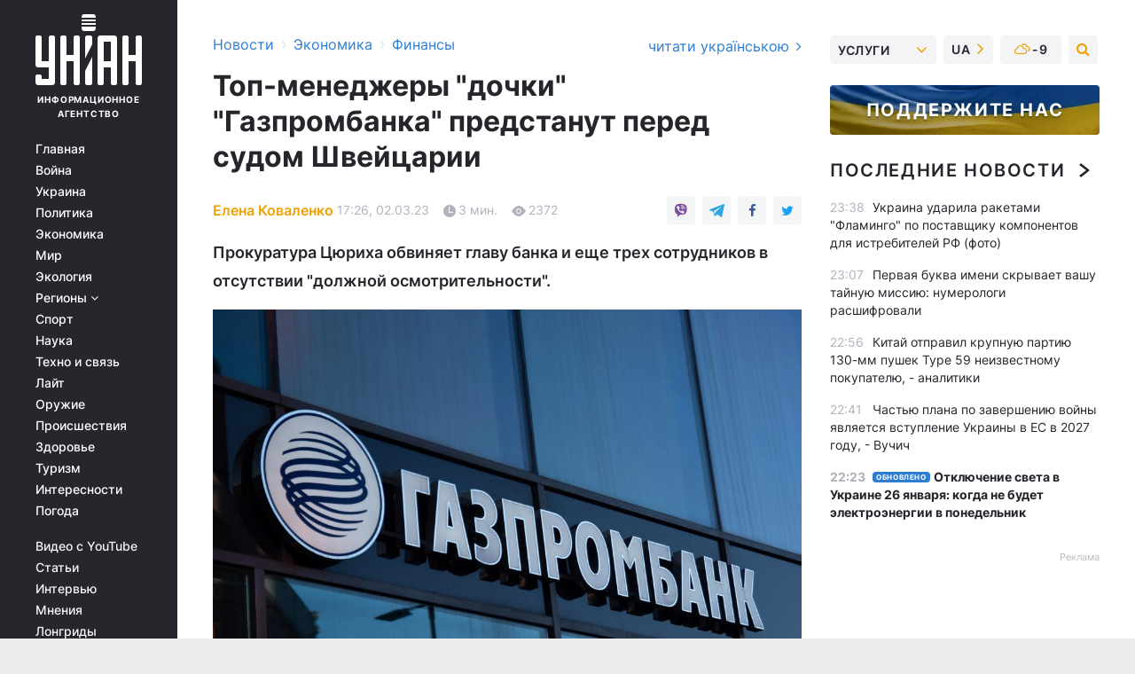

--- FILE ---
content_type: text/html; charset=UTF-8
request_url: https://www.unian.net/economics/finance/top-menedzhery-dochki-gazprombanka-predstanut-pered-sudom-shveycarii-12164952.html
body_size: 34629
content:
    <!doctype html><html lang="ru"><head><meta charset="utf-8"><meta name="viewport" content="width=device-width, initial-scale=1.0, maximum-scale=2"><title>Топ-менеджеры &quot;дочки&quot; &quot;Газпромбанка&quot; предстанут перед судом Швейцарии</title><meta name="description" content="В суд Швейцарии поступил иск против четырех сотрудников швейцарской &quot;дочки&quot; &quot;Газпромбанка&quot;, сообщает Financial Times. Суд состоится 8 марта 2023 года"/><meta name="keywords" content="Топ-менеджеры &quot;Газпромбанка&quot;, топ-менеджеры &quot;Газпромбанка&quot; предстанут перед судом Швейцарии, руководители &quot;Газпромбанка Швейцария&quot; предстанут перед судом"/><meta name="theme-color" content="#28282d"><link rel="manifest" href="https://www.unian.net/manifest.json"><link rel="shortcut icon" href="https://www.unian.net/favicon.ico"/><meta property="fb:page_id" content="112821225446278"/><meta property="fb:app_id" content="1728296543975266"/><meta name="application-name" content="УНИАН"><meta name="apple-mobile-web-app-title" content="УНИАН"><meta name="apple-itunes-app" content="app-id=840099366, affiliate-data=ct=smartbannerunian"><link rel="mask-icon" href="https://www.unian.net/images/safari-pinned-tab.svg" color="#28282d"><link rel="apple-touch-icon" href="https://www.unian.net/images/apple-touch-icon.png"><link rel="apple-touch-icon" sizes="76x76" href="https://www.unian.net/images/apple-touch-icon-76x76.png"><link rel="apple-touch-icon" sizes="120x120" href="https://www.unian.net/images/apple-touch-icon-120x120.png"><link rel="apple-touch-icon" sizes="152x152" href="https://www.unian.net/images/apple-touch-icon-152x152.png"><link rel="apple-touch-icon" sizes="180x180" href="https://www.unian.net/images/apple-touch-icon-180x180.png"><link rel="preconnect" href="https://get.optad360.io/" crossorigin><link rel="preconnect" href="https://images.unian.net/" crossorigin><link rel="preconnect" href="https://membrana-cdn.media/" crossorigin><link rel="preconnect" href="https://www.googletagmanager.com/" crossorigin><link rel="preconnect" href="https://static.cloudflareinsights.com" crossorigin><link rel="preconnect" href="https://securepubads.g.doubleclick.net" crossorigin><link rel="preconnect" href="https://pagead2.googlesyndication.com/" crossorigin><link rel="dns-prefetch" href="https://i.ytimg.com/"><link rel="dns-prefetch" href="https://1plus1.video/"><link rel="dns-prefetch" href="https://ls.hit.gemius.pl"><link rel="dns-prefetch" href="https://jsc.idealmedia.io/"><link rel="dns-prefetch" href="https://gaua.hit.gemius.pl/"><link rel="dns-prefetch" href="https://cm.g.doubleclick.net/"><link rel="dns-prefetch" href="https://fonts.googleapis.com/"><link rel="dns-prefetch" href="https://ep2.adtrafficquality.google/"><link rel="dns-prefetch" href="https://ep1.adtrafficquality.google/"><meta property="og:image:width" content="620"><meta property="og:image:height" content="324"><meta property="og:image:type" content="image/jpeg"><meta property="og:url" content="https://www.unian.net/economics/finance/top-menedzhery-dochki-gazprombanka-predstanut-pered-sudom-shveycarii-12164952.html"/><meta property="og:title" content="Топ-менеджеры &quot;дочки&quot; &quot;Газпромбанка&quot; предстанут перед судом Швейцарии"/><meta property="og:description" content="Прокуратура Цюриха обвиняет главу банка и еще трех сотрудников в отсутствии &quot;должной осмотрительности&quot;."/><meta property="og:type" content="article"/><meta property="og:image" content="https://images.unian.net/photos/2022_04/thumb_files/620_324_1651151362-7221.jpg?1"/><meta property="og:published_time" content="2023-03-02T17:26:00+02:00"><meta property="og:modified_time" content="2023-03-02T17:26:13+02:00"><meta property="og:tag" content="Владимир Путин"><meta property="og:section" content="Финансы"><meta property="og:author:first_name" content="Елена"><meta property="og:author:last_name" content="Коваленко"><meta name="twitter:card" content="summary_large_image"/><meta name="twitter:site" content="@unian"/><meta name="twitter:title" content="Топ-менеджеры &quot;дочки&quot; &quot;Газпромбанка&quot; предстанут перед судом Швейцарии"/><meta name="twitter:description" content="Прокуратура Цюриха обвиняет главу банка и еще трех сотрудников в отсутствии &quot;должной осмотрительности&quot;."><meta name="twitter:creator" content="@unian"/><meta name="twitter:image" content="https://images.unian.net/photos/2022_04/thumb_files/1000_545_1651151362-7221.jpg?1"/><meta name="twitter:image:src" content="https://images.unian.net/photos/2022_04/thumb_files/1000_545_1651151362-7221.jpg?1"/><meta name="twitter:domain" content="www.unian.net"/><meta name="robots" content="index, follow, max-image-preview:large"><meta name="telegram:channel" content="@uniannet"><link rel="alternate" href="https://www.unian.ua/economics/finance/top-menedzheri-dochki-gazprombanku-postanut-pered-sudom-shveycariji-12164949.html"
                  hreflang="uk"><link rel="alternate" href="https://www.unian.net/economics/finance/top-menedzhery-dochki-gazprombanka-predstanut-pered-sudom-shveycarii-12164952.html"
                  hreflang="ru"><script>
        function loadVideoNts(url) {
            var script = document.createElement('script');
            script.async = true;
            script.src = url;
            document.head.appendChild(script);
        }
        function handleIntersection(entries, observer) {
            entries.forEach(function (entry) {
                if (entry.isIntersecting) {
                    var videoWrapper = entry.target;
                    observer.unobserve(videoWrapper);

                    window.notsyCmd = window.notsyCmd || [];
                    window.notsyCmd.push(function () {
                        window.notsyInit({
                            pageVersionAutodetect: true,
                            targeting: [['site_section', 'economics']]
                        });
                    });

                    videoWrapper.setAttribute('data-loaded', 'true');
                    observer.disconnect(); // Припиняємо спостереження, коли блок був досягнутий

                    // Завантажуємо скрипт після досягнення блока
                    loadVideoNts('https://cdn.membrana.media/uni/ym.js');
                }
            });
        }

        var options = {
            root: null,
            rootMargin: '0px',
            threshold: 0.1
        };

        var observerMembr = new IntersectionObserver(handleIntersection, options);

        document.addEventListener('DOMContentLoaded', function () {
            var videoWrapper = document.querySelector('.nts-video-wrapper:not([data-loaded])');
            if (videoWrapper) {
                observerMembr.observe(videoWrapper);
            }
        });

    </script><link rel="alternate" href="https://www.unian.net/economics/finance/top-menedzhery-dochki-gazprombanka-predstanut-pered-sudom-shveycarii-12164952.html" hreflang="x-default"/><link href="https://www.unian.net/economics/finance/top-menedzhery-dochki-gazprombanka-predstanut-pered-sudom-shveycarii-novosti-ukraina-amp-12164952.html" rel="amphtml"><link rel="canonical" href="https://www.unian.net/economics/finance/top-menedzhery-dochki-gazprombanka-predstanut-pered-sudom-shveycarii-12164952.html"><link rel="preload" as="font" type="font/woff" crossorigin="anonymous" href="https://www.unian.net/build/assets/fonts/Inter/Inter-Bold.woff"><link rel="preload" as="font" type="font/woff" crossorigin="anonymous" href="https://www.unian.net/build/assets/fonts/Inter/Inter-Medium.woff"><link rel="preload" as="font" type="font/woff" crossorigin="anonymous" href="https://www.unian.net/build/assets/fonts/Inter/Inter-Regular.woff"><link rel="preload" as="font" type="font/woff" crossorigin="anonymous" href="https://www.unian.net/build/assets/fonts/Inter/Inter-SemiBold.woff"><style id="top"> *{margin:0;padding:0}body{font-size:14px;line-height:1.5}html{font-family:sans-serif;-ms-text-size-adjust:100%;-webkit-text-size-adjust:100%;-webkit-tap-highlight-color:rgba(0,0,0,0)}[class*=" icon-"],[class^=icon-],html{-webkit-font-smoothing:antialiased}a,img{border:none;outline:none}*{box-sizing:border-box;-webkit-box-sizing:border-box;-moz-box-sizing:border-box}@media (max-width:1184px){.nano-mob>.nano-content-mob{position:absolute;overflow:scroll;overflow-x:hidden;right:0;bottom:0}.nano-mob>.nano-content-mob::-webkit-scrollbar{display:none}.has-scrollbar>.nano-content-mob::-webkit-scrollbar{display:block}.nano-mob>.nano-pane{display:none!important;background:rgba(0,0,0,.25);position:absolute;width:10px;right:0;top:0;bottom:0;visibility:hidden;opacity:.01;-webkit-transition:.2s;-moz-transition:.2s;-o-transition:.2s;transition:.2s;border-radius:5px}.nano-mob>.nano-pane>.nano-slider{display:none;background:#444;position:relative;margin:0 1px;border-radius:3px}}@media (min-width:1185px){.nano-mob>.nano-content{-moz-appearance:none}.hidden-lg{display:none!important}.nano:not(.nano-mob)>.nano-content{position:absolute;overflow:auto;overflow-x:hidden;top:0;right:-12px!important;bottom:0;left:0}}.app-banner{padding:12px 26px 12px 16px;max-width:240px;height:320px;position:relative;margin:0 auto}.app-banner__title{font-weight:700;font-size:24px;line-height:28px;color:#efa205;margin-bottom:8px}.app-banner__text{font-weight:500;font-size:16px;line-height:20px;color:#fff}.app-banner__bottom{position:absolute;bottom:0;display:flex;justify-content:space-between;width:100%;left:0;padding:12px 16px}.app-banner__btn{height:36px;width:calc(50% - 4px);border:2px solid #efa205;border-radius:8px;text-align:center;line-height:30px}</style><link rel="stylesheet" href="https://www.unian.net/build/post.25f14eadfe90cdfe026eadb8063872ef.css"><style>
        .nts-video {width: 100%; height: calc(100vw / 16 * 9); max-height: 270px; margin: 10px auto; }
        .nts-video-wrapper {max-width: 670px;background: #383842;padding: 8px 16px 16px;border-radius: 4px;margin : 16px 0;overflow: hidden}
        .nts-video-label svg{margin-right: 8px;}
        .nts-video-label {font-weight: 600;font-size: 16px;line-height: 24px;align-self: start;letter-spacing: 0.08em;text-transform: uppercase;color: #B2B2BD;flex-start;align-items: center;
            display: flex;}

        @media (min-width: 1024px) {
            .nts-video {height: 360px; max-height: 360px;    margin-bottom: unset;}
        }
        @media (max-width: 1200px) {


        }

    </style><script type="application/ld+json">{"@context":"https:\/\/schema.org","@type":"ProfilePage","mainEntity":{"@type":"Person","name":"Елена Коваленко","description":"В журналистике 26 лет. Окончила КГПУ им. Драгоманова. В 19 лет пришла на УТ-1 и с тех пор осталась в СМИ. В послужном списке - \"Блиц-Информ\", \"Бизнес\", \"Форум\", \"Обозреватель\".","email":"ov.kovalenko@unian.info","image":"https:\/\/images.unian.net\/photos\/2020_10\/thumb_files\/300_300_1602509649-1256.png","jobTitle":"Редактор сайта УНИАН","sameAs":["https:\/\/www.unian.ua\/editor\/elena-kovalenko","https:\/\/www.facebook.com\/profile.php?id=100002274799248"],"url":"https:\/\/www.unian.net\/editor\/elena-kovalenko"}}</script><script type="application/ld+json">{"@context":"https:\/\/schema.org","@type":"NewsArticle","headline":"Топ-менеджеры \"дочки\" \"Газпромбанка\" предстанут перед судом Швейцарии","description":"Прокуратура Цюриха обвиняет главу банка и еще трех сотрудников в отсутствии \"должной осмотрительности\".","articleSection":"Финансы","inLanguage":"ru","isAccessibleForFree":true,"datePublished":"2023-03-02T17:26:00+02:00","dateModified":"2023-03-02T17:26:13+02:00","mainEntityOfPage":{"@type":"WebPage","@id":"https:\/\/www.unian.net\/economics\/finance\/top-menedzhery-dochki-gazprombanka-predstanut-pered-sudom-shveycarii-12164952.html"},"image":{"@type":"ImageObject","url":"https:\/\/images.unian.net\/photos\/2022_04\/thumb_files\/1200_0_1651151362-7221.jpg"},"publisher":{"@type":"Organization","name":"УНИАН","legalName":"Украинское независимое информационное агентство УНИАН","url":"https:\/\/www.unian.net\/","sameAs":["https:\/\/www.facebook.com\/uniannet\/","https:\/\/www.facebook.com\/UNIAN.ua","https:\/\/www.facebook.com\/unian.ukraine","https:\/\/www.facebook.com\/pogoda.unian\/","https:\/\/www.facebook.com\/devichnikunian\/","https:\/\/www.facebook.com\/starsunian\/","https:\/\/x.com\/unian","https:\/\/t.me\/uniannet","https:\/\/invite.viber.com\/?g2=AQA%2Fnf2OzxyI50pG6plG5XH2%2FokWAnOf0dNcAMevia2uE9z%2FYouMau7DjYf%2B06f1&lang=ru","https:\/\/www.youtube.com\/@unian","https:\/\/www.youtube.com\/@unian_tv","https:\/\/uk.wikipedia.org\/wiki\/%D0%A3%D0%9D%D0%86%D0%90%D0%9D","https:\/\/ru.wikipedia.org\/wiki\/%D0%A3%D0%9D%D0%98%D0%90%D0%9D","https:\/\/www.linkedin.com\/company\/96838031\/"],"foundingDate":1993,"logo":{"@type":"ImageObject","url":"https:\/\/www.unian.net\/images\/unian_schema.png","width":95,"height":60},"address":{"@type":"PostalAddress","streetAddress":"ул. Кириловская 23","addressLocality":"Киев","postalCode":"01001","addressCountry":"UA"},"contactPoint":{"@type":"ContactPoint","email":"unian.headquoters@unian.net","telephone":"+38-044-498-07-60","contactType":"headquoters","areaServed":"UA","availableLanguage":["uk-UA","ru-UA","en-UA"]}},"author":{"@type":"Person","name":"Елена Коваленко","description":"В журналистике 26 лет. Окончила КГПУ им. Драгоманова. В 19 лет пришла на УТ-1 и с тех пор осталась в СМИ. В послужном списке - \"Блиц-Информ\", \"Бизнес\", \"Форум\", \"Обозреватель\".","email":"ov.kovalenko@unian.info","image":"https:\/\/images.unian.net\/photos\/2020_10\/thumb_files\/300_300_1602509649-1256.png","jobTitle":"Редактор сайта УНИАН","sameAs":["https:\/\/www.unian.ua\/editor\/elena-kovalenko","https:\/\/www.facebook.com\/profile.php?id=100002274799248"],"url":"https:\/\/www.unian.net\/editor\/elena-kovalenko"},"articleBody":"Перед судом в Цюрихе 8 марта 2023 года предстанут сразу несколько высокопоставленных сотрудников банка \/ фото ua.depositphotos.comНа фоне полномасштабного российского вторения в Украину и массовых санкций против агрессора, в суд Швейцарии поступил иск против четырех сотрудников швейцарской \"дочки\" \"Газпромбанка\". \r\n\r\nКак сообщает Financial Times, перед судом в Цюрихе 8 марта 2023 года предстанут сразу несколько высокопоставленных сотрудников банка Gazprombank Switzerland.\r\n\r\nПрокуратура Цюриха обвиняет главу банка и еще трех сотрудников в отсутствии \"должной осмотрительности\" при проведении финансовых операций с участием \"политически значимых персон\". \r\n\r\nСогласно обвинительному заключению банкиры проявили преступную халатность, когда разрешили открыть счета в Швейцарии от имени виолончелиста Сергея Ролдугина, не поставив под сомнение происхождение средств, проходящих по счетам. \r\n\r\nКак говорится в материале, Ролдугин является другом молодости президента РФ Владимира Путина.\r\n\r\nСотрудники банка подписали заявление о том, что виолончелист не является \"политически значимым лицом\". В противном случае ему пришлось бы пройти дополнительную проверку.\r\n\r\nОткрытые в Швейцарии счета указывали на то, что Сергей Ролдугин имел активы на сумму не менее 50 миллионов долларов и планировал ежегодно переводить в страну более 10 миллионов. \r\n\r\nПрокуратура запросила для обвиняемых семь месяцев лишения свободы условно.\r\n\r\n\r\n\r\nВойна в Украине и \"Газпромбанк\"\r\n\r\nГазпромбанк - один из крупнейших банков агрессора. Включен Банком России в перечень системно значимых кредитных организаций. В составе региональной сети \"Газпромбанка\" 20 филиалов. В группу \"Газпромбанка\" входит российский \"Кредит Урал Банк\" и три зарубежных банка - \"Белгазпромбанк\" (Белоруссия), \"Арэксимбанк\" (Армения) и Gazprombank (Switzerland) Ltd в городе Цюрихе (Швейцария)\r\n\r\nКонтрольны пакет Gazprombank Switzerland принадлежит агрессору.\r\n\r\nРоль Ролдугина как \"кошелька\" для Путина была раскрыта в 2016 году в \"Панамских документах\" - расследовании, опубликованном Guardian в сотрудничестве с другими СМИ, включая Международный консорциум журналистов-расследователей в Вашингтоне и немецкую газету Sueddeutsche Zeitung.\r\n\r\n30 августа 2017 гда в СМИ появилась информация о том, что Путин счел \"Панамские документы\" нападением на него.\r\n\r\nВ 2018 году швейцарский регулятор финансовых рынков (FINMA) пришел к выводу, что местная \"дочка\" \"Газпромбанка\" серьезно нарушила требования комплексной проверки по борьбе с отмыванием денег в период с 2006 по 2016 год. После этого FINMA подал жалобу в кантональную прокуратуру в Цюрихе, инициировав официальное уголовное расследование в отношении кредитной организации.\r\n\r\nВ октябре 2022 года Gazprombank Switzerland объявил о сворачивании своей деятельности. \r\n\r\n19 августа 2022 года стало известно о том, что именно через российский \"Газпромбанк\" оккупанты получают зарплату за ведение войны в Украине.\r\n\r\nВас также могут заинтересовать новости:\r\n\r\n\nНацполиция выявила активы российских корпораций более чем на 7,75 миллиардов гривен\n\r\n\tДруг Путина передал западу \"хотелку\" России по Украине\n\r\n\tЗеленский: шантаж РФ оставляет опасной ситуацию на энергорынке для потребителей ЕС"}</script><script type="application/ld+json">{"@context":"https:\/\/schema.org","@type":"BreadcrumbList","itemListElement":[{"@type":"ListItem","position":1,"item":{"@id":"https:\/\/www.unian.net\/","name":"Новости"}},{"@type":"ListItem","position":2,"item":{"@id":"https:\/\/www.unian.net\/economics","name":"Экономика"}},{"@type":"ListItem","position":3,"item":{"@id":"https:\/\/www.unian.net\/economics\/finance","name":"Финансы"}},{"@type":"ListItem","position":4,"item":{"@id":"https:\/\/www.unian.net\/economics\/finance\/top-menedzhery-dochki-gazprombanka-predstanut-pered-sudom-shveycarii-12164952.html","name":"Топ-менеджеры \"дочки\" \"Газпромбанка\" предстанут перед судом Швейцарии"}}]}</script><script type="application/ld+json">{"@context":"https:\/\/schema.org","@type":"SoftwareApplication","name":"УНИАН","operatingSystem":"iOS 13.0 or later","applicationCategory":"BusinessApplication","offers":{"@type":"Offer","price":"0","priceCurrency":"USD"}}</script><script type="application/ld+json">{"@context":"https:\/\/schema.org","@type":"SoftwareApplication","name":"УНИАН","operatingSystem":"ANDROID","applicationCategory":"BusinessApplication","offers":{"@type":"Offer","price":"0","priceCurrency":"USD"}}</script><script type="application/ld+json">{"@context":"https:\/\/schema.org","@type":"Organization","name":"УНИАН","legalName":"Украинское независимое информационное агентство УНИАН","url":"https:\/\/www.unian.net\/","sameAs":["https:\/\/www.facebook.com\/uniannet\/","https:\/\/www.facebook.com\/UNIAN.ua","https:\/\/www.facebook.com\/unian.ukraine","https:\/\/www.facebook.com\/pogoda.unian\/","https:\/\/www.facebook.com\/devichnikunian\/","https:\/\/www.facebook.com\/starsunian\/","https:\/\/x.com\/unian","https:\/\/t.me\/uniannet","https:\/\/invite.viber.com\/?g2=AQA%2Fnf2OzxyI50pG6plG5XH2%2FokWAnOf0dNcAMevia2uE9z%2FYouMau7DjYf%2B06f1&lang=ru","https:\/\/www.youtube.com\/@unian","https:\/\/www.youtube.com\/@unian_tv","https:\/\/uk.wikipedia.org\/wiki\/%D0%A3%D0%9D%D0%86%D0%90%D0%9D","https:\/\/ru.wikipedia.org\/wiki\/%D0%A3%D0%9D%D0%98%D0%90%D0%9D","https:\/\/www.linkedin.com\/company\/96838031\/"],"foundingDate":1993,"logo":{"@type":"ImageObject","url":"https:\/\/www.unian.net\/images\/unian_schema.png","width":95,"height":60},"address":{"@type":"PostalAddress","streetAddress":"ул. Кириловская 23","addressLocality":"Киев","postalCode":"01001","addressCountry":"UA"},"contactPoint":{"@type":"ContactPoint","email":"unian.headquoters@unian.net","telephone":"+38-044-498-07-60","contactType":"headquoters","areaServed":"UA","availableLanguage":["uk-UA","ru-UA","en-UA"]}}</script><script type="application/ld+json">{"@context":"https:\/\/schema.org","@type":"NewsMediaOrganization","name":"УНИАН","legalName":"Украинское независимое информационное агентство УНИАН","url":"https:\/\/www.unian.net\/","sameAs":["https:\/\/www.facebook.com\/uniannet\/","https:\/\/www.facebook.com\/UNIAN.ua","https:\/\/www.facebook.com\/unian.ukraine","https:\/\/www.facebook.com\/pogoda.unian\/","https:\/\/www.facebook.com\/devichnikunian\/","https:\/\/www.facebook.com\/starsunian\/","https:\/\/x.com\/unian","https:\/\/t.me\/uniannet","https:\/\/invite.viber.com\/?g2=AQA%2Fnf2OzxyI50pG6plG5XH2%2FokWAnOf0dNcAMevia2uE9z%2FYouMau7DjYf%2B06f1&lang=ru","https:\/\/www.youtube.com\/@unian","https:\/\/www.youtube.com\/@unian_tv","https:\/\/uk.wikipedia.org\/wiki\/%D0%A3%D0%9D%D0%86%D0%90%D0%9D","https:\/\/ru.wikipedia.org\/wiki\/%D0%A3%D0%9D%D0%98%D0%90%D0%9D","https:\/\/www.linkedin.com\/company\/96838031\/"],"foundingDate":1993,"logo":{"@type":"ImageObject","url":"https:\/\/www.unian.net\/images\/unian_schema.png","width":95,"height":60},"address":{"@type":"PostalAddress","streetAddress":"ул. Кириловская 23","addressLocality":"Киев","postalCode":"01001","addressCountry":"UA"},"contactPoint":{"@type":"ContactPoint","email":"unian.headquoters@unian.net","telephone":"+38-044-498-07-60","contactType":"headquoters","areaServed":"UA","availableLanguage":["uk-UA","ru-UA","en-UA"]}}</script><script type="application/ld+json">{"@context":"https:\/\/schema.org","@type":"WebSite","name":"Украинское независимое информационное агентство УНИАН","alternateName":"УНИАН","url":"https:\/\/www.unian.net\/","potentialAction":{"@type":"SearchAction","target":"https:\/\/www.unian.net\/search?q={search_term_string}","query-input":"required name=search_term_string"},"author":{"@type":"NewsMediaOrganization","name":"УНИАН","legalName":"Украинское независимое информационное агентство УНИАН","url":"https:\/\/www.unian.net\/","sameAs":["https:\/\/www.facebook.com\/uniannet\/","https:\/\/www.facebook.com\/UNIAN.ua","https:\/\/www.facebook.com\/unian.ukraine","https:\/\/www.facebook.com\/pogoda.unian\/","https:\/\/www.facebook.com\/devichnikunian\/","https:\/\/www.facebook.com\/starsunian\/","https:\/\/x.com\/unian","https:\/\/t.me\/uniannet","https:\/\/invite.viber.com\/?g2=AQA%2Fnf2OzxyI50pG6plG5XH2%2FokWAnOf0dNcAMevia2uE9z%2FYouMau7DjYf%2B06f1&lang=ru","https:\/\/www.youtube.com\/@unian","https:\/\/www.youtube.com\/@unian_tv","https:\/\/uk.wikipedia.org\/wiki\/%D0%A3%D0%9D%D0%86%D0%90%D0%9D","https:\/\/ru.wikipedia.org\/wiki\/%D0%A3%D0%9D%D0%98%D0%90%D0%9D","https:\/\/www.linkedin.com\/company\/96838031\/"],"foundingDate":1993,"logo":{"@type":"ImageObject","url":"https:\/\/www.unian.net\/images\/unian_schema.png","width":95,"height":60},"address":{"@type":"PostalAddress","streetAddress":"ул. Кириловская 23","addressLocality":"Киев","postalCode":"01001","addressCountry":"UA"},"contactPoint":{"@type":"ContactPoint","email":"unian.headquoters@unian.net","telephone":"+38-044-498-07-60","contactType":"headquoters","areaServed":"UA","availableLanguage":["uk-UA","ru-UA","en-UA"]}},"creator":{"@type":"NewsMediaOrganization","name":"УНИАН","legalName":"Украинское независимое информационное агентство УНИАН","url":"https:\/\/www.unian.net\/","sameAs":["https:\/\/www.facebook.com\/uniannet\/","https:\/\/www.facebook.com\/UNIAN.ua","https:\/\/www.facebook.com\/unian.ukraine","https:\/\/www.facebook.com\/pogoda.unian\/","https:\/\/www.facebook.com\/devichnikunian\/","https:\/\/www.facebook.com\/starsunian\/","https:\/\/x.com\/unian","https:\/\/t.me\/uniannet","https:\/\/invite.viber.com\/?g2=AQA%2Fnf2OzxyI50pG6plG5XH2%2FokWAnOf0dNcAMevia2uE9z%2FYouMau7DjYf%2B06f1&lang=ru","https:\/\/www.youtube.com\/@unian","https:\/\/www.youtube.com\/@unian_tv","https:\/\/uk.wikipedia.org\/wiki\/%D0%A3%D0%9D%D0%86%D0%90%D0%9D","https:\/\/ru.wikipedia.org\/wiki\/%D0%A3%D0%9D%D0%98%D0%90%D0%9D","https:\/\/www.linkedin.com\/company\/96838031\/"],"foundingDate":1993,"logo":{"@type":"ImageObject","url":"https:\/\/www.unian.net\/images\/unian_schema.png","width":95,"height":60},"address":{"@type":"PostalAddress","streetAddress":"ул. Кириловская 23","addressLocality":"Киев","postalCode":"01001","addressCountry":"UA"},"contactPoint":{"@type":"ContactPoint","email":"unian.headquoters@unian.net","telephone":"+38-044-498-07-60","contactType":"headquoters","areaServed":"UA","availableLanguage":["uk-UA","ru-UA","en-UA"]}},"publisher":{"@type":"NewsMediaOrganization","name":"УНИАН","legalName":"Украинское независимое информационное агентство УНИАН","url":"https:\/\/www.unian.net\/","sameAs":["https:\/\/www.facebook.com\/uniannet\/","https:\/\/www.facebook.com\/UNIAN.ua","https:\/\/www.facebook.com\/unian.ukraine","https:\/\/www.facebook.com\/pogoda.unian\/","https:\/\/www.facebook.com\/devichnikunian\/","https:\/\/www.facebook.com\/starsunian\/","https:\/\/x.com\/unian","https:\/\/t.me\/uniannet","https:\/\/invite.viber.com\/?g2=AQA%2Fnf2OzxyI50pG6plG5XH2%2FokWAnOf0dNcAMevia2uE9z%2FYouMau7DjYf%2B06f1&lang=ru","https:\/\/www.youtube.com\/@unian","https:\/\/www.youtube.com\/@unian_tv","https:\/\/uk.wikipedia.org\/wiki\/%D0%A3%D0%9D%D0%86%D0%90%D0%9D","https:\/\/ru.wikipedia.org\/wiki\/%D0%A3%D0%9D%D0%98%D0%90%D0%9D","https:\/\/www.linkedin.com\/company\/96838031\/"],"foundingDate":1993,"logo":{"@type":"ImageObject","url":"https:\/\/www.unian.net\/images\/unian_schema.png","width":95,"height":60},"address":{"@type":"PostalAddress","streetAddress":"ул. Кириловская 23","addressLocality":"Киев","postalCode":"01001","addressCountry":"UA"},"contactPoint":{"@type":"ContactPoint","email":"unian.headquoters@unian.net","telephone":"+38-044-498-07-60","contactType":"headquoters","areaServed":"UA","availableLanguage":["uk-UA","ru-UA","en-UA"]}},"datePublished":"2026-01-25T23:55:15+02:00","dateModified":"2026-01-25T23:55:15+02:00","inLanguage":"ru"}</script><link href="https://www.googletagmanager.com/gtag/js?id=G-TECJ2YKWSJ" rel="preload" as="script"><script async src="https://www.googletagmanager.com/gtag/js?id=G-TECJ2YKWSJ"></script><script>window.dataLayer = window.dataLayer || [];function gtag(){dataLayer.push(arguments);}gtag('js', new Date());gtag('config', 'G-TECJ2YKWSJ');</script><script>(function(w,d,s,l,i){w[l]=w[l]||[];w[l].push({'gtm.start':new Date().getTime(),event:'gtm.js'});var f=d.getElementsByTagName(s)[0],j=d.createElement(s),dl=l!='dataLayer'?'&l='+l:'';j.async=true;j.src='https://www.googletagmanager.com/gtm.js?id='+i+dl;f.parentNode.insertBefore(j,f);})(window,document,'script','dataLayer','GTM-N24V2BL');</script></head><body class="home" data-infinite-scroll=""><div id="page_content" class="container main-wrap" data-page="1" data-page-max="50"><div class="main-column row m-0"><div class="col-lg-2 col-sm-12 prl0"><div class="main-menu"><div class="main-menu__content nano"><div class="nano-content"><div class="inside-nano-content"><a href="javascript:void(0);" id="trigger" class="menu-trigger hidden-lg" aria-label="menu"></a><div class="main-menu__logo"><a href="https://www.unian.net/"><img src="https://www.unian.net/images/unian-logo.svg" alt="Информационное агентство" width="120" height="80"/><div class="main-menu__logo-text">Информационное агентство</div></a></div><div class="hidden-lg main-menu__search"><div class="header-search__toggle hidden-lg" style="width: 15px; height: 19px"><i class="fa fa-search"></i></div><form method="GET" action="https://www.unian.net/search" class="header-search__form disactive"><div class="header-search__close hidden-lg">+</div><input type="text" name="q" aria-label="search" class="header-search__input" placeholder=" "/><input type="hidden" name="token" value="596177780"/><button type="submit" class="header-search__button" aria-label="search"><i class="fa fa-search"></i></button></form></div><nav class="main-menu__nav mp-menu nano nano-mob" id="mp-menu"><div class="main-menu__close hidden-lg">+</div><div class="nano-content nano-content-mob"><div class="mp-level main-menu__list"><ul><li class="main-menu__item"><a href="https://www.unian.net/">Главная</a></li><li class="main-menu__item"><a href="https://www.unian.net/war">Война</a></li><li class="main-menu__item"><a href="https://www.unian.net/society">Украина</a></li><li class="main-menu__item"><a href="https://www.unian.net/politics">Политика</a></li><li class="main-menu__item"><a href="https://www.unian.net/economics">Экономика</a></li><li class="main-menu__item"><a href="https://www.unian.net/world">Мир</a></li><li class="main-menu__item"><a href="https://www.unian.net/ecology">Экология</a></li><li class="main-menu__item has-submenu"><a href="javascript:void(0);">Регионы <i class="fa fa-angle-down"></i></a><div class="sub-level main-menu__sub-list"><ul><li><a href="https://www.unian.net/kyiv">Киев</a></li><li><a href="https://www.unian.net/lvov">Львов</a></li><li><a href="https://www.unian.net/dnepropetrovsk">Днепр</a></li><li><a href="https://www.unian.net/kharkiv">Харьков</a></li><li><a href="https://www.unian.net/odessa">Одесса</a></li></ul></div></li><li class="main-menu__item"><a href="https://sport.unian.net/">Спорт</a></li><li class="main-menu__item"><a href="https://www.unian.net/science">Наука</a></li><li class="main-menu__item"><a href="https://www.unian.net/techno">Техно и связь</a></li><li class="main-menu__item"><a href="https://www.unian.net/lite">Лайт</a></li><li class="main-menu__item"><a href="https://www.unian.net/weapons">Оружие</a></li><li class="main-menu__item"><a href="https://www.unian.net/incidents">Происшествия</a></li><li class="main-menu__item"><a href="https://health.unian.net/">Здоровье</a></li><li class="main-menu__item"><a href="https://www.unian.net/tourism">Туризм</a></li><li class="main-menu__item"><a href="https://www.unian.net/curiosities">Интересности</a></li><li class="main-menu__item"><a href="https://pogoda.unian.net">Погода</a></li></ul></div><div class="main-menu__services main-menu__list"><ul><li class="main-menu__item"><a href="https://www.unian.net/video-youtube">Видео с YouTube</a></li><li class="main-menu__item"><a href="https://www.unian.net/detail/publications">Статьи</a></li><li class="main-menu__item"><a href="https://www.unian.net/detail/interviews">Интервью</a></li><li class="main-menu__item"><a href="https://www.unian.net/detail/opinions">Мнения</a></li><li class="main-menu__item"><a href="https://www.unian.net/longrids">Лонгриды</a></li><li class="main-menu__item hidden-lg"><a href="https://www.unian.net/static/press/live">Пресс-центр</a></li><li class="main-menu__item has-submenu hidden-lg"><a href="javascript:void(0);">Услуги<i class="fa fa-angle-down"></i></a><div class="sub-level main-menu__sub-list"><ul><li><a href="https://www.unian.net/static/advertising/advert">Реклама на сайте</a></li><li><a href="https://www.unian.net/static/press/about">Пресс-центр</a></li><li><a href="https://photo.unian.net/">Фотобанк</a></li><li><a href="https://www.unian.net/static/monitoring/about">Мониторинг СМИ</a></li><li><a href="https://www.unian.net/static/subscription/products">Подписка на новости</a></li></ul></div></li></ul></div><div class="main-menu__services main-menu__list"><ul><li class="main-menu__item"><a href="https://www.unian.net/news/archive">Архив</a></li><li class="main-menu__item "><a href="https://www.unian.net/vacancy">Вакансии</a></li><li class="main-menu__item"><a href="https://www.unian.net/static/contacts">Контакты</a></li></ul></div></div></nav></div></div></div><div id="M473096ScriptRootC1436947" class="ideal-story" data-attribute="https://jsc.idealmedia.io/u/n/unian.net.1436947.js"></div></div></div><div class="col-lg-10 col-sm-12"><div class=" hot-news--negative"  ></div><div  class="running-line--negative"></div><div class="content-column"
											><div id="block_left_column_content" class="left-column sm-w-100"
																					 data-ajax-url="https://www.unian.net/economics/finance/top-menedzhery-dochki-gazprombanka-predstanut-pered-sudom-shveycarii-12164952.html"
																	><div class=" infinity-item"
         data-url="https://www.unian.net/economics/finance/top-menedzhery-dochki-gazprombanka-predstanut-pered-sudom-shveycarii-12164952.html"
         data-title="Топ-менеджеры &quot;дочки&quot; &quot;Газпромбанка&quot; предстанут перед судом Швейцарии"
         data-io-article-url="https://www.unian.net/economics/finance/top-menedzhery-dochki-gazprombanka-predstanut-pered-sudom-shveycarii-12164952.html"
         data-prev-url="https://www.unian.net/economics/finance"
    ><div class="article "><div class="top-bredcr "><div class="breadcrumbs"><ol vocab="https://schema.org/" typeof="BreadcrumbList"><li property="itemListElement" typeof="ListItem"><a property="item" typeof="WebPage"
               href="/detail/all_news"><span
                        property="name">  Новости</span></a><meta property="position" content="1"></li><li><span>›</span></li><li property="itemListElement" typeof="ListItem"><a property="item" typeof="WebPage"
                       href="https://www.unian.net/economics"><span property="name">  Экономика</span></a><meta property="position" content="2"></li><li><span>›</span></li><li property="itemListElement" typeof="ListItem"><a property="item" typeof="WebPage"
                   href="https://www.unian.net/economics/finance"><span
                            property="name">  Финансы</span></a><meta property="position" content="3"></li></ol></div><a href="https://www.unian.ua/economics/finance/top-menedzheri-dochki-gazprombanku-postanut-pered-sudom-shveycariji-12164949.html" rel="alternate" hreflang="uk" class="other-lang ">
                                   читати українською
                                                                <i class="fa fa-angle-right"></i></a></div><h1>Топ-менеджеры &quot;дочки&quot; &quot;Газпромбанка&quot; предстанут перед судом Швейцарии</h1><div class="article__info    "><div><p class="article__author--bottom    "><a href="https://www.unian.net/editor/elena-kovalenko" class="article__author-name">
                                                                                                                                        Елена Коваленко
                                                            </a></p><div class="article__info-item time ">17:26, 02.03.23</div><span class="article__info-item comments"><i class="unian-read"></i>
                                3 мин.
                            </span><span class="article__info-item views"><i class="unian-eye"></i><span id="js-views-12164952"></span><script>
    function CreateRequest() {
        var Request = false;

        if (window.XMLHttpRequest) {
            //Gecko-совместимые браузеры, Safari, Konqueror
            Request = new XMLHttpRequest();
        } else if (window.ActiveXObject) {
            //Internet explorer
            try {
                Request = new ActiveXObject("Microsoft.XMLHTTP");
            } catch (CatchException) {
                Request = new ActiveXObject("Msxml2.XMLHTTP");
            }
        }

        if (!Request) {
            return null;
        }

        return Request;
    }

    /*
        Функция посылки запроса к файлу на сервере
        r_method  - тип запроса: GET или POST
        r_path    - путь к файлу
        r_args    - аргументы вида a=1&b=2&c=3...
        r_handler - функция-обработчик ответа от сервера
    */
    function SendRequest(r_method, r_path, r_args, r_handler) {
        //Создаём запрос
        var Request = CreateRequest();

        //Проверяем существование запроса еще раз
        if (!Request) {
            return;
        }

        //Назначаем пользовательский обработчик
        Request.onreadystatechange = function() {
            //Если обмен данными завершен
            if (Request.readyState == 4) {
                if (Request.status == 200) {
                    //Передаем управление обработчику пользователя
                    r_handler(Request);
                }
            }
        }

        //Проверяем, если требуется сделать GET-запрос
        if (r_method.toLowerCase() == "get" && r_args.length > 0)
            r_path += "?" + r_args;

        //Инициализируем соединение
        Request.open(r_method, r_path, true);

        if (r_method.toLowerCase() == "post") {
            //Если это POST-запрос

            //Устанавливаем заголовок
            Request.setRequestHeader("Content-Type","application/x-www-form-urlencoded; charset=utf-8");
            //Посылаем запрос
            Request.send(r_args);
        } else {
            //Если это GET-запрос
            Request.responseType = 'json';
            //Посылаем нуль-запрос
            Request.send(null);
        }
    }

    //Создаем функцию обработчик
    var Handler = function(Request) {
        document.getElementById("js-views-12164952").innerHTML = ' ' + Request.response.views;
    }

    //Отправляем запрос
    SendRequest("GET", '/ajax/views/12164952', "", Handler);
</script></span></div><div class="article-shares " data-url="https://www.unian.net/economics/finance/top-menedzhery-dochki-gazprombanka-predstanut-pered-sudom-shveycarii-12164952.html"><div class="social-likes"><a href="viber://forward?text=https://www.unian.net/economics/finance/top-menedzhery-dochki-gazprombanka-predstanut-pered-sudom-shveycarii-12164952.html" class="vb" rel="nofollow noopener"><i class="unian-viber"></i></a><a href="https://telegram.me/share/url?url=https://www.unian.net/economics/finance/top-menedzhery-dochki-gazprombanka-predstanut-pered-sudom-shveycarii-12164952.html" class="tg" rel="nofollow noopener"><i class="unian-telegramm"></i></a><a href="https://www.facebook.com/sharer.php?u=https://www.unian.net/economics/finance/top-menedzhery-dochki-gazprombanka-predstanut-pered-sudom-shveycarii-12164952.html" class="fb" rel="nofollow noopener"><i class="fa fa-facebook"></i></a><a href="https://twitter.com/share?&url=https://www.unian.net/economics/finance/top-menedzhery-dochki-gazprombanka-predstanut-pered-sudom-shveycarii-12164952.html&text=Топ-менеджеры &quot;дочки&quot; &quot;Газпромбанка&quot; предстанут перед судом Швейцарии" class="tw" rel="nofollow noopener"><i class="fa fa-twitter"></i></a></div></div></div><p class="article__like-h2">Прокуратура Цюриха обвиняет главу банка и еще трех сотрудников в отсутствии "должной осмотрительности".</p><div class="article-text  "><figure class="photo_block"><img alt="Перед судом в Цюрихе 8 марта 2023 года предстанут сразу несколько высокопоставленных сотрудников банка / фото ua.depositphotos.com" data-height="801" data-width="1200" src="[data-uri]" title="Перед судом в Цюрихе 8 марта 2023 года предстанут сразу несколько высокопоставленных сотрудников банка / фото ua.depositphotos.com" width="774" height="516" data-src="https://images.unian.net/photos/2022_04/1651151362-7221.jpg?r=336692" class="lazy"><figcaption class="subscribe_photo_text">Перед судом в Цюрихе 8 марта 2023 года предстанут сразу несколько высокопоставленных сотрудников банка / фото <a href="https://depositphotos.com/ua/" target="_blank" rel="nofollow noopener">ua.depositphotos.com</a></figcaption></figure><p>На фоне полномасштабного российского вторения в Украину и массовых санкций против агрессора, в суд Швейцарии поступил иск против четырех сотрудников швейцарской <a href="https://www.unian.net/economics/finance/ukrainskaya-it-armiya-atakovala-rossiyskiy-gazprombank-12034722.html" target="_blank">"дочки" "Газпромбанка"</a>. </p><p>Как сообщает <a href="https://www.ft.com/content/7caf49dd-1d44-40b7-825d-01a30e9df822" rel="nofollow noopener" target="_blank">Financial Times</a>, перед судом в Цюрихе 8 марта 2023 года предстанут сразу несколько высокопоставленных сотрудников банка Gazprombank Switzerland.</p><p>Прокуратура Цюриха обвиняет главу банка и еще трех сотрудников в отсутствии "должной осмотрительности" при проведении финансовых операций с участием "политически значимых персон". </p><div><div class="nts-video-wrapper"><div class="nts-video-label"><svg xmlns="http://www.w3.org/2000/svg" width="24" height="24" viewbox="0 0 24 24" fill="none"><path d="M17 12L9 16L9 8L17 12Z" fill="#B2B2BD"></path><rect x="0.5" y="0.5" width="23" height="23" rx="11.5" stroke="#B2B2BD"></rect></svg>Видео дня</div><div class="nts-video UNI_VIDEO"></div></div></div><p>Согласно обвинительному заключению банкиры проявили преступную халатность, когда разрешили открыть счета в Швейцарии от имени виолончелиста Сергея Ролдугина, не поставив под сомнение происхождение средств, проходящих по счетам. </p><p>Как говорится в материале, Ролдугин является другом молодости президента РФ Владимира Путина.</p><p>Сотрудники банка подписали заявление о том, что виолончелист не является "политически значимым лицом". В противном случае ему пришлось бы пройти дополнительную проверку.</p><p>Открытые в Швейцарии счета указывали на то, что Сергей Ролдугин имел активы на сумму не менее 50 миллионов долларов и планировал ежегодно переводить в страну более 10 миллионов. </p><p>Прокуратура запросила для обвиняемых семь месяцев лишения свободы условно.</p><div><div class="read-also-slider"><div class="read-also-slider__title">Читайте также:</div><div class="read-also-slider__carousel   owl-carousel owl-theme  "><div class="read-also-slider__item item "><a href="https://www.unian.net/economics/transport/ukrainskaya-it-armiya-zablokirovala-sistemy-gruzoperevozok-v-rossii-12130866.html?utm_source=unian&amp;utm_medium=related_news&amp;utm_campaign=multi_related_news_in_post" class="read-also-slider__image" target="_blank"><img class="lazy" src="[data-uri]" alt="Украинская IT-армия заблокировала системы грузоперевозок в России" width="370" height="130" loading="lazy" data-src="https://images.unian.net/photos/2020_06/thumb_files/370_250_1592328414-3963.jpg"></a><div class="read-also-slider__info"><a href="https://www.unian.net/economics/transport/ukrainskaya-it-armiya-zablokirovala-sistemy-gruzoperevozok-v-rossii-12130866.html?utm_source=unian&amp;utm_medium=related_news&amp;utm_campaign=multi_related_news_in_post" class=" read-also-slider__link" target="_blank">
                            Украинская "IT-армия" заблокировала системы грузоперевозок в России</a></div></div><div class="read-also-slider__item item "><a href="https://www.unian.net/economics/finance/iran-i-rossiya-obedinili-bankovskie-sistemy-iz-za-otklyucheniya-ot-swift-12127404.html?utm_source=unian&amp;utm_medium=related_news&amp;utm_campaign=multi_related_news_in_post" class="read-also-slider__image" target="_blank"><img class="lazy" src="[data-uri]" alt="Иран и Россия объединили банковские системы из-за отключения от SWIFT" width="370" height="130" loading="lazy" data-src="https://images.unian.net/photos/2022_07/thumb_files/370_250_1657636831-1861.jpg"></a><div class="read-also-slider__info"><a href="https://www.unian.net/economics/finance/iran-i-rossiya-obedinili-bankovskie-sistemy-iz-za-otklyucheniya-ot-swift-12127404.html?utm_source=unian&amp;utm_medium=related_news&amp;utm_campaign=multi_related_news_in_post" class=" read-also-slider__link" target="_blank">
                            Иран и Россия объединили банковские системы из-за отключения от SWIFT</a></div></div><div class="read-also-slider__item item "><a href="https://www.unian.net/economics/energetics/ukrainskaya-it-armiya-poluchila-dostup-arhivov-gazproma-12126078.html?utm_source=unian&amp;utm_medium=related_news&amp;utm_campaign=multi_related_news_in_post" class="read-also-slider__image" target="_blank"><img class="lazy" src="[data-uri]" alt="Украинская IT-армия получила доступ к архивам Газпрома" width="370" height="130" loading="lazy" data-src="https://images.unian.net/photos/2018_08/thumb_files/370_250_1533623577-7323.JPG"></a><div class="read-also-slider__info"><a href="https://www.unian.net/economics/energetics/ukrainskaya-it-armiya-poluchila-dostup-arhivov-gazproma-12126078.html?utm_source=unian&amp;utm_medium=related_news&amp;utm_campaign=multi_related_news_in_post" class=" read-also-slider__link" target="_blank">
                            Украинская "IT-армия" получила доступ к архивам "Газпрома"</a></div></div></div></div></div><h2>Война в Украине и "Газпромбанк"</h2><p>Газпромбанк - один из крупнейших банков агрессора. Включен Банком России в перечень системно значимых кредитных организаций. В составе региональной сети "Газпромбанка" 20 филиалов. В группу "Газпромбанка" входит российский "Кредит Урал Банк" и три зарубежных банка - "Белгазпромбанк" (Белоруссия), "Арэксимбанк" (Армения) и Gazprombank (Switzerland) Ltd в городе Цюрихе (Швейцария)</p><p>Контрольны пакет Gazprombank Switzerland принадлежит агрессору.</p><p>Роль Ролдугина как "кошелька" для Путина была раскрыта в 2016 году в "Панамских документах" - расследовании, опубликованном Guardian в сотрудничестве с другими СМИ, включая Международный консорциум журналистов-расследователей в Вашингтоне и немецкую газету Sueddeutsche Zeitung.</p><p>30 августа 2017 гда в СМИ появилась информация о том, что Путин счел "Панамские документы" <a href="https://www.unian.net/world/2105744-the-washington-post-putin-schel-panamskie-dokumentyi-napadeniem-na-nego-i-vozmojno-hotel-otomstit-govoryat-russkie-avtoryi.html" target="_blank">нападением на него</a>.</p><p>В 2018 году швейцарский регулятор финансовых рынков (FINMA) пришел к выводу, что местная "дочка" "Газпромбанка" серьезно нарушила требования комплексной проверки по борьбе с отмыванием денег в период с 2006 по 2016 год. После этого FINMA подал жалобу в кантональную прокуратуру в Цюрихе, инициировав официальное уголовное расследование в отношении кредитной организации.</p><p>В октябре 2022 года Gazprombank Switzerland объявил о сворачивании своей деятельности. </p><p>19 августа 2022 года стало известно о том, что именно <a href="https://www.unian.net/war/buchanskie-palachi-poluchayut-zarplatu-v-gazprombanke-izbezhavshem-masshtabnyh-sankciy-novosti-vtorzheniya-rossii-na-ukrainu-11946948.html" target="_blank">через российский "Газпромбанк"</a> оккупанты получают зарплату за ведение войны в Украине.</p><h2>Вас также могут заинтересовать новости:</h2><ul><li><a href="https://www.unian.net/war/nacpoliciya-vyyavila-aktivy-rossiyskih-korporaciy-bolee-chem-na-7-75-milliardov-griven-novosti-vtorzheniya-rossii-na-ukrainu-11920977.html?utm_source=unian&amp;utm_medium=read_more_news&amp;utm_campaign=read_more_news_in_post" target="_blank">Нацполиция выявила активы российских корпораций более чем на 7,75 миллиардов гривен</a></li><li><a href="https://www.unian.net/war/drug-putina-peredal-zapadu-hotelku-rf-otnositelno-ukrainy-novosti-vtorzheniya-rossii-na-ukrainu-11927409.html?utm_source=unian&amp;utm_medium=read_more_news&amp;utm_campaign=read_more_news_in_post" target="_blank">Друг Путина передал западу "хотелку" России по Украине</a></li><li><a href="https://www.unian.net/war/zelenskiy-shantazh-rf-ostavlyaet-opasnoy-situaciyu-na-energorynke-dlya-potrebiteley-es-novosti-vtorzheniya-rossii-na-ukrainu-11931057.html?utm_source=unian&amp;utm_medium=read_more_news&amp;utm_campaign=read_more_news_in_post" target="_blank">Зеленский: шантаж РФ оставляет опасной ситуацию на энергорынке для потребителей ЕС</a></li></ul></div><div class="article__tags "><a href="https://www.unian.net/tag/gazprom" data-gtm-click data-gtm-action="Click"
                                       data-gtm-type="Tags" data-gtm-text="Газпром"
                                       class="article__tag  ">Газпром</a><a href="https://www.unian.net/tag/sudyi" data-gtm-click data-gtm-action="Click"
                                       data-gtm-type="Tags" data-gtm-text="суды"
                                       class="article__tag  ">суды</a><a href="https://www.unian.net/tag/viyna" data-gtm-click data-gtm-action="Click"
                                       data-gtm-type="Tags" data-gtm-text="війна"
                                       class="article__tag  ">війна</a><a href="https://www.unian.net/tag/voyna-v-ukraine" data-gtm-click data-gtm-action="Click"
                                       data-gtm-type="Tags" data-gtm-text="война в Украине"
                                       class="article__tag  ">война в Украине</a><a href="https://www.unian.net/tag/vladimir-putin" data-gtm-click data-gtm-action="Click"
                                       data-gtm-type="Tags" data-gtm-text="Владимир Путин"
                                       class="article__tag  ">Владимир Путин</a></div><a href="https://donate.unian.net" class="support-post"><span class="support-post__text">Помогите проекту</span><span class="support-post__btn">Поддержите нас</span></a><div class="article-bottom  "><div class="social-btn-bottom"><a href="https://t.me/uniannet" class="social-btn-bottom__item tg"
       target="_blank" rel="nofollow noopener"><i class="unian-telegramm"></i><span>Читать УНИАН в Telegram</span></a><a href="https://invite.viber.com/?g2=AQA%2Fnf2OzxyI50pG6plG5XH2%2FokWAnOf0dNcAMevia2uE9z%2FYouMau7DjYf%2B06f1&lang=ru"
       target="_blank" rel="nofollow noopener" class="social-btn-bottom__item vb"><svg xmlns="http://www.w3.org/2000/svg" width="16" height="16" viewBox="0 0 16 16" fill="none"><path d="M8.41685 12.2214C8.17554 12.524 7.71972 12.4857 7.71972 12.4857C4.40261 11.6391 3.51396 8.27953 3.51396 8.27953C3.51396 8.27953 3.47566 7.8275 3.77826 7.58233L4.3758 7.10732C4.67457 6.87747 4.86226 6.32202 4.55966 5.77805C4.39112 5.47542 4.05405 4.93528 3.80508 4.59435C3.54078 4.23425 2.92792 3.49875 2.92409 3.49492C2.62915 3.14249 2.19248 3.06205 1.73284 3.29955C1.73284 3.29955 1.72901 3.30338 1.72518 3.30338C1.28851 3.54855 0.88249 3.878 0.503283 4.29555L0.495623 4.30321C0.212174 4.64414 0.0474681 4.98125 0.00916379 5.3107C0.00150347 5.349 -0.00232792 5.3988 0.00150258 5.45626C-0.00232792 5.60183 0.0206558 5.74357 0.0666204 5.88531L0.0819421 5.8968C0.223666 6.40629 0.583721 7.25289 1.36129 8.66644C1.8669 9.58199 2.384 10.3481 2.89727 10.9917C3.1654 11.3326 3.47183 11.6812 3.82423 12.0375L3.96212 12.1754C4.31835 12.5278 4.66691 12.8343 5.00781 13.1024C5.65132 13.6158 6.41357 14.1329 7.33286 14.6386C8.74627 15.4162 9.59278 15.7763 10.1022 15.918L10.1137 15.9334C10.2554 15.9793 10.3972 15.9985 10.5427 15.9985C10.6002 16.0023 10.65 15.9985 10.6883 15.9908C11.0177 15.9525 11.3548 15.7878 11.6957 15.5043L11.7033 15.4967C12.1208 15.1174 12.4502 14.7075 12.6954 14.2747C12.6954 14.2747 12.6992 14.2708 12.6992 14.267C12.9367 13.8073 12.8563 13.3706 12.5039 13.0756C12.5039 13.0756 11.7646 12.4589 11.4046 12.1946C11.0675 11.9456 10.5236 11.6123 10.221 11.4399C9.67705 11.1373 9.12164 11.325 8.89182 11.6238L8.41685 12.2214Z" fill="#7C529E"/><path fill-rule="evenodd" clip-rule="evenodd" d="M4.94375 3.0038C4.52633 2.5858 4.52633 1.90808 4.94375 1.49008C6.70394 -0.272583 10.7377 -0.944911 13.8406 2.1624C16.9436 5.26972 16.2722 9.30908 14.512 11.0717C14.0946 11.4897 13.4178 11.4897 13.0004 11.0717C12.583 10.6537 12.583 9.97602 13.0004 9.55801C13.9258 8.63136 14.5971 5.94744 12.329 3.67613C10.0609 1.40482 7.38071 2.07715 6.45536 3.0038C6.03794 3.4218 5.36117 3.4218 4.94375 3.0038ZM6.95754 4.85172C6.54012 5.26972 6.54012 5.94744 6.95754 6.36544C7.37496 6.78345 8.05172 6.78345 8.46914 6.36544C8.55903 6.27543 8.76472 6.1747 9.05612 6.1747C9.34751 6.1747 9.55321 6.27543 9.64309 6.36544C9.73297 6.45545 9.83357 6.66144 9.83357 6.95324C9.83357 7.24504 9.73297 7.45102 9.64309 7.54103C9.22567 7.95903 9.22567 8.63675 9.64309 9.05475C10.0605 9.47276 10.7373 9.47276 11.1547 9.05475C11.7362 8.47244 11.9713 7.66993 11.9713 6.95324C11.9713 6.23655 11.7362 5.43404 11.1547 4.85172C10.5732 4.2694 9.7718 4.03397 9.05612 4.03397C8.34043 4.03397 7.53904 4.2694 6.95754 4.85172Z" fill="#7C529E"/></svg><span>Читать УНИАН в Viber</span></a></div></div><div class="partner-news margin-top-20"     style="height: 520px"  ><div class="title-without-border black">
    Новости партнеров
</div><div class="  article-bottom-gallery-slider"><iframe data-src="/content/li-987-rus.html" style="width:100%" loading="lazy" class="partners-iframe"
                height="470" frameborder="0" scrolling="no" title="partners news"></iframe></div></div></div></div></div><div id="block_right_column_content" class="right-column newsfeed  d-none d-md-block"

																							><div class="tools"><div class="dropdown tools__dropdown tools__item"><a href="javascript:void(0);" class="dropdown-toggle">
            Услуги
            <i class="fa fa-angle-down"></i></a><div class="dropdown-menu"><a class="dropdown__item" href="https://www.unian.net/static/advertising/advert">Реклама</a><a class="dropdown__item" href="https://www.unian.net/static/press/about">Пресс-центр</a><a class="dropdown__item" href="https://photo.unian.net/">Фотобанк</a><a class="dropdown__item" href="https://www.unian.net/static/monitoring/about">Мониторинг</a></div></div><div class="tools__item"><a href="https://www.unian.ua/economics/finance/top-menedzheri-dochki-gazprombanku-postanut-pered-sudom-shveycariji-12164949.html" class="tools__link"><span>
                                     UA
                             </span><i class="fa fa-angle-right"></i></a></div><div class="tools__item" style="width: 69px; justify-content: center"><a               href="https://pogoda.unian.net"
              class="tools__link" id="unian_weather_widget"><i class="fa fa-sun-o mr-1"></i><div></div></a></div><div class="tools__item tools-search"><div class="tools-search__toggle"><i class="fa fa-search"></i></div><form method="GET" action="https://www.unian.net/search" class="tools-search__form"><input type="text" name="q" aria-label="search" class="tools-search__input" placeholder=" " maxlength="20"/><input type="hidden" name="token" value="1537204289"/><button type="submit" class="tools-search__button" aria-label="search"><i class="fa fa-search"></i></button></form></div></div><a href="https://donate.unian.net  " class="support-unian">
            Поддержите нас
        </a><!-- Block all_news start --><div  data-vr-zone="all_right_news" class="block-base ajax-block-container"><section class="newsfeed-column"><a href="https://www.unian.net/detail/all_news" class="title-bordered">
        

                                                                                Последние новости
                                                            <i class="unian-arrow-more"></i></a><div
                                             data-block-ajax-url="https://www.unian.net/ajax/all_news?page_route=news_post"
                data-ajax-page="1"
                data-ajax-limit="75"
                data-counter=""
                    ><ul class="newsfeed__list "><li class="newsfeed__item"><span class="newsfeed__time">23:38</span><h3 class="newsfeed__link"><a href="https://www.unian.net/war/udary-po-rossii-ukraina-atakovala-zavod-v-belgorode-chetyrmya-raketami-flamingo-13266339.html"  data-vr-contentbox="news_0">Украина ударила ракетами "Фламинго" по поставщику компонентов для истребителей РФ (фото)</a></h3></li><li class="newsfeed__item"><span class="newsfeed__time">23:07</span><h3 class="newsfeed__link"><a href="https://www.unian.net/curiosities/data-rozhdeniya-pervaya-bukva-vashego-imeni-raskryvaet-vashu-istinnuyu-missiyu-13266093.html"  data-vr-contentbox="news_1">Первая буква имени скрывает вашу тайную миссию: нумерологи расшифровали</a></h3></li><li class="newsfeed__item"><span class="newsfeed__time">22:56</span><h3 class="newsfeed__link"><a href="https://www.unian.net/weapons/type-59-kitay-otgruzil-partiyu-130-mm-artilleriyskih-orudiy-na-blizhniy-vostok-13266324.html"  data-vr-contentbox="news_2">Китай отправил крупную партию 130-мм пушек Type 59 неизвестному покупателю, - аналитики</a></h3></li><li class="newsfeed__item"><span class="newsfeed__time">22:41</span><h3 class="newsfeed__link"><a href="https://www.unian.net/politics/vstuplenie-ukrainy-v-es-vuchich-rasskazal-kogda-kiev-mozhet-stat-chastyu-evrosoyuza-13266321.html"  data-vr-contentbox="news_3">Частью плана по завершению войны является вступление Украины в ЕС в 2027 году, - Вучич</a></h3></li><li class="newsfeed__item strong"><span class="newsfeed__time">22:23</span><h3 class="newsfeed__link"><a href="https://www.unian.net/economics/energetics/grafik-otklyucheniya-sveta-na-26-yanvarya-kogda-ne-budet-elektroenergii-v-ukraine-v-ponedelnik-13266168.html"  data-vr-contentbox="news_4"><span class="blue-marker">обновлено</span>Отключение света в Украине 26 января: когда не будет электроэнергии в понедельник</a></h3></li><li class="newsfeed__banner banner-fb"><span class="newsfeed__ad">Реклама</span><div class="bnr-block__bnr" style="height: 600px; overflow:hidden;"><!-- Banner UDF1 () start. --><div data-banner="[https://images.unian.net/photos/2021_04/1619793683-7224.png]" data-banner-link="[https://www.unian.net/pogoda/]" data-ad="/82479101/Unian.net_/UDF1_300x600" data-type="bnr" data-size="[[300, 600]]"></div><ins class="staticpubads89354" data-sizes-desktop="300x600" data-slot="14" data-type_oa="GDF1"></ins><!-- Banner UDF1 () end. --></div></li><li class="newsfeed__item"><span class="newsfeed__time">22:03</span><h3 class="newsfeed__link"><a href="https://www.unian.net/curiosities/tayna-belyh-kitov-analiz-dnk-bolee-600-beluh-iz-alyaski-osharashil-uchenyh-13265949.html"  data-vr-contentbox="news_5">Тайна белых китов: анализ ДНК более 600 белух из Аляски ошарашил ученых</a></h3></li><li class="newsfeed__item"><span class="newsfeed__time">22:02</span><h3 class="newsfeed__link"><a href="https://sport.unian.net/othersports/kiev-syn-belorusskih-prokurorov-vysmeyal-rech-kostyuka-o-situacii-s-energetikoy-13266306.html"  data-vr-contentbox="news_6">"Дай четвертое одеяло": сын белорусских прокуроров высмеял речь Костюка</a></h3></li><li class="newsfeed__item"><span class="newsfeed__time">22:01</span><h3 class="newsfeed__link"><a href="https://www.unian.net/economics/other/poshliny-trampa-senator-respublikanec-nabrosilsya-na-prezidenta-ssha-s-zhestkoy-kritikoy-13266303.html"  data-vr-contentbox="news_7">"Нас ждет кровавая баня": сенатор-республиканец в пух и прах разнес пошлины Трампа, - Axios</a></h3></li><li class="newsfeed__item d-flex align-items-center w-100"><div class="newsfeed__time newsfeed__tg"><svg xmlns="http://www.w3.org/2000/svg" width="20" height="16" viewBox="0 0 20 16" fill="none"><path fill-rule="evenodd" clip-rule="evenodd" d="M1.36937 6.90067C6.73698 4.64981 10.3103 3.15417 12.1046 2.42856C17.2115 0.370208 18.285 0.0148083 18.9751 0C19.1285 0 19.4659 0.0296168 19.6959 0.207316C19.8799 0.355399 19.926 0.547908 19.9566 0.695991C19.9873 0.844074 20.018 1.15505 19.9873 1.39198C19.7112 4.20556 18.515 11.0322 17.9016 14.1715C17.6409 15.5043 17.1348 15.9485 16.644 15.993C15.5705 16.0818 14.7577 15.3118 13.7302 14.6602C12.1046 13.6384 11.1998 13.0017 9.62015 11.9947C7.79516 10.8397 8.97604 10.2029 10.0189 9.16634C10.2949 8.89979 15.0031 4.75347 15.0951 4.38326C15.1104 4.33883 15.1104 4.16113 15.0031 4.07228C14.8957 3.98343 14.7424 4.01305 14.6197 4.04267C14.451 4.07228 11.8745 5.73081 6.85967 9.00345C6.12354 9.49212 5.46409 9.72905 4.86598 9.71425C4.20654 9.69944 2.94898 9.35885 1.99815 9.06268C0.847949 8.70728 -0.0722116 8.51477 0.00446848 7.89282C0.0504765 7.56704 0.510557 7.24126 1.36937 6.90067Z" fill="#26A5E4"/></svg></div><h3><a class="newsfeed__link w-100" href="https://t.me/uniannet" target="_blank"  ><b>УНИАН в Телеграм - новости Украины в режиме онлайн</b></a></h3></li><li class="newsfeed__item strong"><span class="newsfeed__time">21:27</span><h3 class="newsfeed__link"><a href="https://www.unian.net/incidents/nardep-orest-salamaha-pogib-v-dtp-vo-lvovskoy-oblasti-novosti-lvova-13266288.html"  data-vr-contentbox="news_8">На Львовщине насмерть разбился действующий нардеп от "Слуги народа"</a></h3></li><li class="newsfeed__item"><span class="newsfeed__time">21:21</span><h3 class="newsfeed__link"><a href="https://www.unian.net/world/peregovory-o-zavershenii-voyny-ryabkov-zayavil-chto-rossiya-prilagaet-maksimalnye-usiliya-13266285.html"  data-vr-contentbox="news_9">В России заявили, что Москва прилагает "максимальные усилия" на мирных переговорах</a></h3></li><li class="newsfeed__item"><span class="newsfeed__time">21:11</span><h3 class="newsfeed__link"><a href="https://www.unian.net/curiosities/omega-3-pri-diabete-kak-vliyaet-omega-3-na-uroven-sahara-v-krovi-13265997.html"  data-vr-contentbox="news_10">Как влияет прием добавок омега-3 на уровень сахара в крови: что говорят эксперты</a></h3></li><li class="newsfeed__item"><span class="newsfeed__time">21:00</span><h3 class="newsfeed__link"><a href="https://www.unian.net/world/papa-rimskiy-lev-xiv-prokommentiroval-udary-po-energetike-ukrainy-13266270.html"  data-vr-contentbox="news_11">"С болью слежу": Папа Римский отреагировал на российский энергетический террор Украины</a></h3></li><li class="newsfeed__item"><span class="newsfeed__time">20:42</span><h3 class="newsfeed__link"><a href="https://www.unian.net/world/rossiya-i-evropa-navrockiy-zayavil-chto-moskva-yavlyaetsya-ugrozoy-13266261.html"  data-vr-contentbox="news_12">Сущность России осталась неизменной - она представляет угрозу для Европы, - Навроцкий</a></h3></li><li class="newsfeed__item"><span class="newsfeed__time">20:33</span><h3 class="newsfeed__link"><a href="https://www.unian.net/economics/other/sankcii-protiv-rossii-zhurnalisty-vyyasnili-kak-rabotaet-podpolnaya-pochta-putina-13266252.html"  data-vr-contentbox="news_13">Подпольная почта Путина: BILD выяснило, как в Россию попадают подсанкционные грузы</a></h3></li><li class="newsfeed__item"><span class="newsfeed__time">20:09</span><h3 class="newsfeed__link"><a href="https://www.unian.net/curiosities/chto-govoril-nostradamus-pro-2026-god-voyna-drony-i-udar-molnii-13266120.html"  data-vr-contentbox="news_14">7-месячная война и гибель "великого человека": мрачные предсказания Нострадамуса на 2026 год</a></h3></li><li class="newsfeed__item"><span class="newsfeed__time">19:23</span><h3 class="newsfeed__link"><a href="https://www.unian.net/war/voyna-v-ukraine-boec-rasskazal-kakoy-predmet-nelzya-brat-na-peredovuyu-13266222.html"  data-vr-contentbox="news_15">Один предмет, который есть в кармане у каждого, нельзя брать на "ноль", - военный</a></h3></li><li class="newsfeed__item"><span class="newsfeed__time">19:16</span><h3 class="newsfeed__link"><a href="https://www.unian.net/curiosities/ne-boleete-za-nashih-11-obshchih-chert-lyudey-kotorye-ravnodushny-k-sportu-13265892.html"  data-vr-contentbox="news_16">Не болеете за "наших"? 11 общих черт людей, которые равнодушны к спорту</a></h3></li><li class="newsfeed__item"><span class="newsfeed__time">18:57</span><h3 class="newsfeed__link"><a href="https://www.unian.net/lite/stars/yefrosinina-pokazala-yakiy-viglyad-mala-jiji-mama-v-molodosti-foto-13266198.html"  data-vr-contentbox="news_17">Ефросинина показала, как выглядела ее мама в молодости (фото)</a></h3></li><li class="newsfeed__item"><span class="newsfeed__time">18:56</span><h3 class="newsfeed__link"><a href="https://www.unian.net/world/voyna-v-ukraine-zelenskiy-prizval-ssha-ne-snizhat-davlenie-na-rossiyu-13266195.html"  data-vr-contentbox="news_18">США не должны смягчать давление на Россию ради дипломатии, - Зеленский</a></h3></li><li class="newsfeed__item strong"><span class="newsfeed__time">18:39</span><h3 class="newsfeed__link"><a href="https://www.unian.net/politics/voyna-v-ukraine-vladimir-zelenskiy-zayavil-chto-ne-otdast-donbass-rossii-13266180.html"  data-vr-contentbox="news_19">Донбасс не отдадим, нужен компромисс, - Зеленский</a></h3></li><li class="newsfeed__item"><span class="newsfeed__time">18:37</span><h3 class="newsfeed__link"><a href="https://www.unian.net/lite/kino/shcho-podivitisya-top-10-serialiv-na-netfliks-13266162.html"  data-vr-contentbox="news_20">Топ-10 сериалов, которые сегодня покоряют Netflix</a></h3></li><li class="newsfeed__item"><span class="newsfeed__time">18:22</span><h3 class="newsfeed__link"><a href="https://www.unian.net/economics/auto/kakoy-gibridnyy-avtomobil-vybrat-nazvany-luchshie-avto-2026-goda-13266159.html"  data-vr-contentbox="news_21">Экономные и практичные: названы 10 лучших гибридных автомобилей 2026 года</a></h3></li><li class="newsfeed__item strong"><span class="newsfeed__time">18:19</span><h3 class="newsfeed__link"><a href="https://www.unian.net/war/voyna-v-ukraine-shahedy-otnyne-mogut-upravlyat-cherez-starlink-13266144.html"  data-vr-contentbox="news_22">"Шахеды" со Starlink уже жгут нашу авиацию, предупреждениям не вняли, - "Флэш" (видео)</a></h3></li><li class="newsfeed__item strong"><span class="newsfeed__time">18:15</span><h3 class="newsfeed__link"><a href="https://www.unian.net/economics/finance/pensii-v-ukraine-v-minsocpolitike-rasskazali-detali-pensionnoy-reformy-13266141.html"  data-vr-contentbox="news_23">Украинцы будут получать три вида выплат: как планируют изменить пенсионную систему</a></h3></li><li class="newsfeed__item"><span class="newsfeed__time">18:07</span><h3 class="newsfeed__link"><a href="https://www.unian.net/curiosities/kakuyu-rybu-ne-rekomenduyut-est-nazvano-13-vidov-13266015.html"  data-vr-contentbox="news_24">13 видов рыбы, перед покупкой которых стоит дважды подумать</a></h3></li><li class="newsfeed__banner"><span class="newsfeed__ad">Реклама</span><div class="banner-container" style="height: 250px; overflow: hidden; margin-bottom: 20px;"><!-- Banner UDF2 () start. --><div data-ad="/82479101/Unian.net_/UDF2_300x250" data-type="bnr" data-size="[[300, 250]]"></div><ins class="staticpubads89354" data-sizes-desktop="300x250,250x250,200x200" data-slot="26" data-type_oa="UDF2"></ins><!-- Banner UDF2 () end. --></div></li><li class="newsfeed__item"><span class="newsfeed__time">18:00</span><h3 class="newsfeed__link"><a href="https://www.unian.net/lite/astrology/goroskop-na-zavtra-po-kartam-taro-vesam-pretenzii-vodoleyam-novye-gorizonty-13265082.html"  data-vr-contentbox="news_25">Гороскоп на 26 января по картам Таро: Весам - претензии, Водолеям - новые горизонты</a></h3></li><li class="newsfeed__item"><span class="newsfeed__time">17:59</span><h3 class="newsfeed__link"><a href="https://www.unian.net/lite/stars/bruklin-bekhem-sin-viktoriji-ta-devida-zvinuvativ-rodinu-u-kontroli-13266126.html"  data-vr-contentbox="news_26">Бывшая Бруклина Бекхэма рассказала свою правду об их семье</a></h3></li><li class="newsfeed__item"><span class="newsfeed__time">17:46</span><h3 class="newsfeed__link"><a href="https://www.unian.net/weapons/rszo-sarma-rossiyane-govoryat-o-primenenii-svoego-analoga-himars-na-fronte-13266114.html"  data-vr-contentbox="news_27">Россияне говорят, что их "лучший" аналог HIMARS уже на фронте, но есть нюанс</a></h3></li><li class="newsfeed__item"><span class="newsfeed__time">17:36</span><h3 class="newsfeed__link"><a href="https://www.unian.net/lite/relationships/bombarduvannya-kohannyam-oznaki-love-bombing-13266099.html"  data-vr-contentbox="news_28">Как распознать love bombing: 4 признака опасного ухажера</a></h3></li><li class="newsfeed__item strong"><span class="newsfeed__time">17:14</span><h3 class="newsfeed__link"><a href="https://www.unian.net/war/voyna-v-ukraine-rossiya-udarila-po-zhilomu-domu-v-harkove-novosti-harkova-13266078.html"  data-vr-contentbox="news_29">Россияне нанесли удары по многоэтажкам в Харькове, - мэр</a></h3></li><li class="newsfeed__item"><span class="newsfeed__time">17:14</span><h3 class="newsfeed__link"><a href="https://www.unian.net/war/h-22-h-32-skolko-ukraina-potratila-na-sbivanie-raket-h-22-h-32-13266075.html"  data-vr-contentbox="news_30">Сколько Украина потратила на отражение ракет Х-22: эксперт объяснил их коварство</a></h3></li><li class="newsfeed__item"><span class="newsfeed__time">17:11</span><h3 class="newsfeed__link"><a href="https://www.unian.net/curiosities/kakoy-samyy-opasnyy-produkt-dlya-serdca-kardiolog-nazvala-hudshuyu-edu-13265904.html"  data-vr-contentbox="news_31">Один продукт гробит артерии: кардиолог назвала худшую еду</a></h3></li><li class="newsfeed__item"><span class="newsfeed__time">17:10</span><h3 class="newsfeed__link"><a href="https://www.unian.net/lite/holidays/kakoy-segodnya-cerkovnyy-prazdnik-26-yanvarya-2026-goda-zaprety-i-primety-dnya-13265838.html"  data-vr-contentbox="news_32">26 января: церковный праздник сегодня, кого нужно помянуть в этот день</a></h3></li><li class="newsfeed__item"><span class="newsfeed__time">17:00</span><h3 class="newsfeed__link"><a href="https://www.unian.net/lite/advice/kak-zatochit-lezvie-kuhonnogo-kombayna-i-blendera-budut-ostrymi-za-2-minuty-13265886.html"  data-vr-contentbox="news_33">Лезвия кофемолки или блендера можно заточить за 1 минуту: нужно перемолоть один продукт</a></h3></li><li class="newsfeed__item"><span class="newsfeed__time">17:00</span><h3 class="newsfeed__link"><a href="https://www.unian.net/lite/astrology/goroskop-na-zavtra-dlya-vseh-znakov-lvam-ne-zhdat-pohvaly-skorpionam-starye-obidy-13265067.html"  data-vr-contentbox="news_34">Гороскоп на 26 января: Львам - не ждать похвалы, Скорпионам - старые обиды</a></h3></li><li class="newsfeed__item"><span class="newsfeed__time">16:59</span><h3 class="newsfeed__link"><a href="https://www.unian.net/weapons/uspeh-v-venesuele-mozhet-imet-dlya-ssha-neozhidannye-tyazhelye-posledstviya-business-insider-13266069.html"  data-vr-contentbox="news_35">Успех в Венесуэле может иметь для США неожиданные тяжелые последствия, - Business Insider</a></h3></li><li class="newsfeed__item"><span class="newsfeed__time">16:48</span><h3 class="newsfeed__link"><a href="https://www.unian.net/tourism/news/eksperty-nazvali-17-luchshih-plazhey-italii-kotorye-stoit-posetit-13266066.html"  data-vr-contentbox="news_36">Эксперты назвали 13 лучших пляжей Италии, которые стоит посетить</a></h3></li><li class="newsfeed__item strong"><span class="newsfeed__time">16:29</span><h3 class="newsfeed__link"><a href="https://www.unian.net/politics/zelenskiy-rf-ispolzuet-belarus-chtoby-shantazhirovat-evropu-i-mir-oreshnikami-13266051.html"  data-vr-contentbox="news_37">У белого шпица Лукашенко больше прав: Зеленский рассказал, как РФ использует Беларусь</a></h3></li><li class="newsfeed__item"><span class="newsfeed__time">16:25</span><h3 class="newsfeed__link"><a href="https://www.unian.net/lite/advice/kak-ubrat-zapah-koshachey-mochi-v-kvartire-i-drugie-nepriyatnye-aromaty-layfhak-13265403.html"  data-vr-contentbox="news_38">Умные хозяйки ставят миску с уксусом в квартире: зачем это делать - эффект поражает</a></h3></li><li class="newsfeed__item"><span class="newsfeed__time">16:24</span><h3 class="newsfeed__link"><a href="https://www.unian.net/weapons/istrebitel-jf-17-prismatrivayut-uzhe-13-stran-kto-v-spiske-13266042.html"  data-vr-contentbox="news_39">Хит рынка: истребитель JF-17 присматривают уже 13 стран</a></h3></li><li class="newsfeed__item"><span class="newsfeed__time">16:17</span><h3 class="newsfeed__link"><a href="https://www.unian.net/curiosities/f-47-chto-izvestno-o-samom-razrushitelnom-istrebitele-ssha-13265856.html"  data-vr-contentbox="news_40">"Ничто и близко не сравнится": что известно о "самом разрушительном истребителе" США</a></h3></li><li class="newsfeed__item"><span class="newsfeed__time">16:14</span><h3 class="newsfeed__link"><a href="https://www.unian.net/weapons/voyna-v-ukraine-ivan-kirichevskiy-obyasnil-pochemu-vsu-ne-sbivayut-rossiyskie-tu-22-i-tu-160-13266036.html"  data-vr-contentbox="news_41">Почему Украина не сбивает российские ракетоносцы в воздухе: объяснение эксперта</a></h3></li><li class="newsfeed__item"><span class="newsfeed__time">16:12</span><h3 class="newsfeed__link"><a href="https://www.unian.net/lite/stars/kvashena-kapusta-recept-vid-yevgena-klopotenka-13266030.html"  data-vr-contentbox="news_42">Вы такого еще не пробовали: Клопотенко раскрыл рецепт квашеной капусты по-новому (видео)</a></h3></li><li class="newsfeed__item strong"><span class="newsfeed__time">16:09</span><h3 class="newsfeed__link"><a href="https://www.unian.net/war/peregovory-v-abu-dabi-ukraina-i-ssha-obsudili-vopros-mirotvorcev-na-donbasse-13266027.html"  data-vr-contentbox="news_43">Миротворцы вместо оккупации: Украина и США обсудили альтернативный сценарий для Донбасса, - NYT</a></h3></li><li class="newsfeed__item"><span class="newsfeed__time">15:55</span><h3 class="newsfeed__link"><a href="https://www.unian.net/world/steadfast-dart-nato-nachalo-samye-masshtabnye-ucheniya-goda-na-fone-napryazhennosti-vokrug-grenlandii-13266000.html"  data-vr-contentbox="news_44">НАТО начало самые масштабные учения года на фоне напряженности вокруг Гренландии, - Bild</a></h3></li><li class="newsfeed__banner"><span class="newsfeed__ad">Реклама</span><div class="newsfeedbox"><div class="banner-container" style="height: 600px; overflow: hidden;"><!-- Banner UDF3 () start. --><div data-ad="/82479101/Unian.net_/UDF3_300x600" data-type="bnr" data-size="[[300, 600]]"></div><ins class="staticpubads89354" data-sizes-desktop="300x600" data-slot="16" data-type_oa="UDF3"></ins><!-- Banner UDF3 () end. --></div></div></li><li class="newsfeed__item"><span class="newsfeed__time">15:44</span><h3 class="newsfeed__link"><a href="https://www.unian.net/lite/stars/sasha-bo-pidtyazhka-oblichchya-blogerka-rozpovila-pro-naslidki-13266018.html"  data-vr-contentbox="news_45">Блогерша Саша Бо заговорила о печальных последствиях подтяжки лица (фото)</a></h3></li><li class="newsfeed__item"><span class="newsfeed__time">15:41</span><h3 class="newsfeed__link"><a href="https://www.unian.net/tourism/news/kakuyu-stranu-posetit-turist-pobyval-vo-vseh-stranah-mira-i-nazval-odnu-po-kotoroy-skuchaet-13265754.html"  data-vr-contentbox="news_46">Турист посетил все страны мира и назвал одну, по которой больше всего скучает</a></h3></li><li class="newsfeed__item"><span class="newsfeed__time">15:23</span><h3 class="newsfeed__link"><a href="https://www.unian.net/economics/energetics/voyna-v-ukraine-rossiya-nanesla-udar-po-energoobektu-v-nikolaevskoy-oblasti-13265988.html"  data-vr-contentbox="news_47">Враг атаковал энергетический объект в Николаевской области: есть раненый</a></h3></li><li class="newsfeed__item"><span class="newsfeed__time">15:15</span><h3 class="newsfeed__link"><a href="https://www.unian.net/economics/energetics/korabli-britanskogo-flota-sledili-za-rossiyskim-tankerom-vo-vremya-operacii-v-la-manshe-13265982.html"  data-vr-contentbox="news_48">Корабли британского флота следили за российским танкером во время операции в Ла-Манше</a></h3></li><li class="newsfeed__item"><span class="newsfeed__time">15:14</span><h3 class="newsfeed__link"><a href="https://www.unian.net/economics/energetics/vozmozhen-li-polnyy-bekaut-v-kieve-gendirektor-yasno-otvetil-novosti-kieva-13265976.html"  data-vr-contentbox="news_49">Возможен ли полный блэкаут в Киеве: гендиректор YASNO дал ответ</a></h3></li><li class="newsfeed__item strong"><span class="newsfeed__time">15:11</span><h3 class="newsfeed__link"><a href="https://www.unian.net/weapons/top-samyh-silnyh-armiy-mira-na-kakom-meste-vsu-13265970.html"  data-vr-contentbox="news_50">Опубликован рейтинг сильнейших армий мира в 2026 году: на каком месте Украина</a></h3></li><li class="newsfeed__item"><span class="newsfeed__time">15:09</span><h3 class="newsfeed__link"><a href="https://www.unian.net/society/aleksandr-pitaychuk-v-kieve-na-energoobekte-pogib-spasatel-gschs-novosti-kieva-13265967.html"  data-vr-contentbox="news_51">Цена тепла и света в домах: в Киеве на энергообъекте погиб 31-летний спасатель</a></h3></li><li class="newsfeed__item"><span class="newsfeed__time">14:59</span><h3 class="newsfeed__link"><a href="https://www.unian.net/lite/music/prem-yer-armeniji-zasnuvav-sviy-muzichniy-gurt-13265958.html"  data-vr-contentbox="news_52">Премьер Армении основал свою музыкальную группу</a></h3></li><li class="newsfeed__item"><span class="newsfeed__time">14:37</span><h3 class="newsfeed__link"><a href="https://www.unian.net/lite/ogorod/kakoy-cvetok-prinosit-udachu-7-komnatnyh-rasteyni-kotorye-prinosyat-udachu-13266009.html"  data-vr-contentbox="news_53">Названы 7 растений, которые привлекут удачу и позитивную энергию в дом</a></h3></li><li class="newsfeed__item"><span class="newsfeed__time">14:36</span><h3 class="newsfeed__link"><a href="https://www.unian.net/lite/stars/donald-tramp-princ-garri-rozkritikuvav-zayavu-pro-britanski-viyska-v-afganistani-13265943.html"  data-vr-contentbox="news_54">Трампу пришлось оправдываться за слова о Британии - возмутился даже принц Гарри</a></h3></li><li class="newsfeed__item"><span class="newsfeed__time">14:36</span><h3 class="newsfeed__link"><a href="https://www.unian.net/pogoda/news/v-ssha-bushuet-zimniy-supershtorm-otmeneny-tysyachi-reysov-pogibli-lyudi-video-13265934.html"  data-vr-contentbox="news_55">В США бушует зимний "супершторм": отменены тысячи рейсов, погибли люди (видео)</a></h3></li><li class="newsfeed__item strong"><span class="newsfeed__time">14:35</span><h3 class="newsfeed__link"><a href="https://www.unian.net/politics/flesh-ekspert-po-reb-sergey-flesh-poluchil-dolzhnost-v-minoborony-13265937.html"  data-vr-contentbox="news_56">Эксперт по РЭБ Сергей "Флеш" будет работать в Минобороны</a></h3></li><li class="newsfeed__item"><span class="newsfeed__time">14:30</span><h3 class="newsfeed__link"><a href="https://www.unian.net/society/mobilizaciya-invalidov-s-1-fevralya-2026-v-ukraine-kto-poydet-na-front-13265103.html"  data-vr-contentbox="news_57">С какой группой инвалидности не призовут в 2026 году: новые правила получения отсрочки</a></h3></li><li class="newsfeed__item"><span class="newsfeed__time">14:16</span><h3 class="newsfeed__link"><a href="https://www.unian.net/economics/energetics/evropeyskie-energokompanii-i-banki-dolzhny-podderzhat-energetiku-ukrainy-gendirektor-timchenko-dlya-the-times-13265913.html"  data-vr-contentbox="news_58">Европейские энергокомпании и банки должны поддержать энергетику Украины, - гендиректор Тимченко для The Times</a></h3></li><li class="newsfeed__item"><span class="newsfeed__time">14:16</span><h3 class="newsfeed__link"><a href="https://www.unian.net/weapons/kawasaki-razrabatyvaet-krylatuyu-raketu-s-dalnostyu-do-2500-km-chto-izvestno-13265916.html"  data-vr-contentbox="news_59">Конкурент "Томагавка": Kawasaki разрабатывает крылатую ракету с дальностью до 2500 км</a></h3></li><li class="newsfeed__item"><span class="newsfeed__time">14:16</span><h3 class="newsfeed__link"><a href="https://www.unian.net/society/ne-mogli-ostatsya-v-storone-veterany-troyki-sozdali-mobilnye-punkty-nesokrushimosti-dlya-kievlyan-13265907.html"  data-vr-contentbox="news_60">Не могли остаться в стороне: ветераны Тройки создали мобильные пункты несокрушимости для киевлян</a></h3></li><li class="newsfeed__item"><span class="newsfeed__time">14:14</span><h3 class="newsfeed__link"><a href="https://www.unian.net/pogoda/news/pogoda-na-zavtra-poteplenie-v-ukraine-nachnetsya-v-ponedelnik-13265895.html"  data-vr-contentbox="news_61">Значительное потепление уже на носу, морозы отступят, - синоптик</a></h3></li><li class="newsfeed__item"><span class="newsfeed__time">14:10</span><h3 class="newsfeed__link"><a href="https://www.unian.net/lite/advice/kak-raskatyvat-sloenoe-testo-i-drozhzhevoe-pochemu-nuzhno-v-odnom-napravlenii-13265718.html"  data-vr-contentbox="news_62">В какую сторону на самом деле нужно раскатывать тесто: выпечка всегда будет пышной</a></h3></li><li class="newsfeed__item"><span class="newsfeed__time">14:00</span><h3 class="newsfeed__link"><a href="https://www.unian.net/lite/advice/chto-delat-chtoby-musornoe-vedro-ne-vonyalo-chto-nuzhno-v-nego-nasypat-13265847.html"  data-vr-contentbox="news_63">Щепотку прямо на дно ведра - и мусор больше не будет вонять: что нужно засыпать</a></h3></li><li class="newsfeed__item"><span class="newsfeed__time">13:53</span><h3 class="newsfeed__link"><a href="https://www.unian.net/lite/stars/olena-kravec-diti-shcho-vidomo-pro-starshu-donku-mariyu-13265871.html"  data-vr-contentbox="news_64">Дочь Елены Кравец "засветила" любимого в сети (фото)</a></h3></li><li class="newsfeed__banner"><span class="newsfeed__ad">Реклама</span><div class="newsfeed-box "><div class="banner-container" style="height: 250px; overflow: hidden; margin-bottom: 20px;"><!-- Banner UDF4 () start. --><div data-ad="/82479101/Unian.net_/UDF4_300x250" data-type="bnr" data-size="[[300, 250]]"></div><ins class="staticpubads89354" data-sizes-desktop="300x250,250x250" data-slot="17" data-type_oa="UDF4"></ins><!-- Banner UDF4 () end. --></div></div></li><li class="newsfeed__item"><span class="newsfeed__time">13:45</span><h3 class="newsfeed__link"><a href="https://www.unian.net/war/novosti-zaporozhya-rossiyane-otpravili-na-shturm-ural-kabriolet-s-pehotoy-video-13265820.html"  data-vr-contentbox="news_65">В Запорожье россияне отправили на штурм "Урал-кабриолет" с пехотой (видео)</a></h3></li><li class="newsfeed__item"><span class="newsfeed__time">13:43</span><h3 class="newsfeed__link"><a href="https://www.unian.net/war/voyna-v-ukraine-rossiyskie-okkupanty-aktivizirovalis-na-yuge-13265850.html"  data-vr-contentbox="news_66">На юге враг значительно усилил авиаудары и перебрасывает десантников: подробности</a></h3></li><li class="newsfeed__item"><span class="newsfeed__time">13:30</span><h3 class="newsfeed__link"><a href="https://www.unian.net/science/pochemu-u-lyudey-est-podborodok-antropologi-do-sih-por-ne-mogut-nayti-otvet-13265868.html"  data-vr-contentbox="news_67">Антропологи до сих пор не могут объяснить, почему у людей есть подбородок</a></h3></li><li class="newsfeed__item strong"><span class="newsfeed__time">13:15</span><h3 class="newsfeed__link"><a href="https://www.unian.net/weapons/cheshskie-samolety-dlya-ukrainy-premer-postavil-tochku-v-voprose-13265835.html"  data-vr-contentbox="news_68">Премьер Чехии поставил точку в вопросе поставки самолетов L-159 Украине</a></h3></li><li class="newsfeed__item strong"><span class="newsfeed__time">13:09</span><h3 class="newsfeed__link"><a href="https://www.unian.net/world/nasledie-sssr-pomoglo-rossii-zamorozit-ukrainu-etoy-zimoy-vvs-13265829.html"  data-vr-contentbox="news_69">Наследие СССР помогло России заморозить украинцев этой зимой, - ВВС</a></h3></li><li class="newsfeed__item strong"><span class="newsfeed__time">12:53</span><h3 class="newsfeed__link"><a href="https://www.unian.net/world/ssha-i-rossiya-tramp-zakrutil-dvoynuyu-igru-s-putinym-the-times-13265814.html"  data-vr-contentbox="news_70">Кремль растерян: Трамп закрутил двойную игру с Россией, - The Times</a></h3></li><li class="newsfeed__item"><span class="newsfeed__time">12:50</span><h3 class="newsfeed__link"><a href="https://www.unian.net/lite/stars/maksim-galkin-gumorist-vislovivsya-pro-obstrili-ukrajini-13265808.html"  data-vr-contentbox="news_71">Неузнаваемый Галкин эмоционально отреагировал на энергетический коллапс в Украине (фото)</a></h3></li><li class="newsfeed__item"><span class="newsfeed__time">12:32</span><h3 class="newsfeed__link"><a href="https://www.unian.net/curiosities/psihologicheskiy-goroskop-chto-nuzhno-znat-kazhdomu-znaku-zodiaka-13265721.html"  data-vr-contentbox="news_72">Не о звездах: психолог составил "научный гороскоп" для каждого знака Зодиака</a></h3></li><li class="newsfeed__item strong"><span class="newsfeed__time">12:30</span><h3 class="newsfeed__link"><a href="https://www.unian.net/economics/energetics/zaporozhskaya-aes-politico-uznalo-plany-rossii-13265796.html"  data-vr-contentbox="news_73">Россия хочет делить электроэнергию Запорожской АЭС с Украиной, - Politico</a></h3></li><li class="newsfeed__item"><span class="newsfeed__time">12:30</span><h3 class="newsfeed__link"><a href="https://www.unian.net/lite/holidays/tatyanin-den-25-yanvarya-pozdravleniya-i-otkrytki-13265772.html"  data-vr-contentbox="news_74">Сегодня - Татьянин день по старому стилю: история праздника и красивые поздравления</a></h3></li></ul></div><div class="single-block-loader"><div class="scroll-loader"><img src="https://www.unian.net/images/ajax-loader.svg" alt="загрузка..."/></div></div></section></div><!-- Block all_news end --></div></div><div class="clearfix"></div><div id="page_loader"><div class="scroll-loader"><img src="https://www.unian.net/images/ajax-loader.svg" alt="загрузка..."/></div></div><div class="footer" id="footer_pos"><div class="footer-menu"><div class="footer-menu--all"><div class="footer-menu__block"><a href="https://www.unian.net/tag/voyna-v-ukraine" class="footer-menu__title">Война в Украине</a><div class="footer-menu__list"><a href="https://www.unian.net/tag/natalya-moseychuk" class="footer-menu__link">Наталья Мосейчук +</a><a href="https://www.unian.net/society/mobilizaciya-studentiv-2026-noviy-zakon-pro-skasuvannya-vidstrochki-13255521.html" class="footer-menu__link">Мобилизация студентов после 25 лет</a></div></div><div class="footer-menu__block"><a href="https://www.unian.net/society" class="footer-menu__title">Новости Украины</a><div class="footer-menu__list"><a href="https://www.unian.net/society/chi-perehodyat-borgi-u-spadok-v-ukrajini-shcho-budut-viplachuvati-diti-13261293.html" class="footer-menu__link">Какие долги не наследуются</a><a href="https://www.unian.net/society/mobilizaciya-invalidov-s-1-fevralya-2026-v-ukraine-kto-poydet-na-front-13265103.html" class="footer-menu__link">Мобилизация с инвалидностью 2026</a><a href="https://www.unian.net/dnepropetrovsk" class="footer-menu__link">Новости Днепра</a><a href="https://www.unian.net/economics/auto/yakiy-shtraf-za-neochishchenu-vid-snigu-mashinu-chi-budut-shtrafuvati-ukrajinciv-13261365.html" class="footer-menu__link">Штраф за снег на машине</a><a href="https://www.unian.net/kharkiv" class="footer-menu__link">Новости Харькова</a><a href="https://www.unian.net/society/kogda-perevodyat-chasy-2026-data-perehoda-na-letnee-vremya-13262436.html" class="footer-menu__link">Когда переводят часы на летнее время</a><a href="https://www.unian.net/lvov" class="footer-menu__link">Новости Львова</a><a href="https://www.unian.net/society/kudi-skarzhitisya-yakshcho-vpav-na-lodu-yak-otrimati-kompensaciyu-13264248.html" class="footer-menu__link">Компенсация из-за травмы в гололед</a><a href="https://www.unian.net/society/mnozhestvennoe-grazhdanstvo-ukraina-zakon-uzhe-vstupil-v-silu-chto-on-oznachaet-13258467.html" class="footer-menu__link">Множественное гражданство в Украине</a><a href="https://www.unian.net/kyiv" class="footer-menu__link">Новости Киева</a><a href="https://www.unian.net/economics/other/groshi-na-ditinu-2026-yak-oformiti-viplati-i-skilki-platitimut-batkam-13260207.html" class="footer-menu__link">Выплаты на ребенка 2026</a><a href="https://www.unian.net/society/mozhno-li-vyehat-iz-ukrainy-zhenshchinam-medikam-s-1-fevralya-2026-komu-zapretyat-13264485.html" class="footer-menu__link">Кому из женщин запрещено выезжать за границу</a><a href="https://www.unian.net/society/shcho-robiti-yakshcho-ne-vistachaye-pensiynogo-stazhu-skilki-budut-platiti-yak-dokupiti-13264035.html" class="footer-menu__link">Социальная пенсия без стажа в 2026 году</a><a href="https://www.unian.net/odessa" class="footer-menu__link">Новости Одессы</a></div></div><div class="footer-menu__block"><a href="https://www.unian.net/economics" class="footer-menu__title">Новости экономики</a><div class="footer-menu__list"><a href="https://www.unian.net/tag/kurs-dollara" class="footer-menu__link">Курс доллара</a><a href="https://www.unian.net/tag/kurs-evro" class="footer-menu__link">Курс евро</a><a href="https://www.unian.net/tag/kurs-valyut" class="footer-menu__link">Курс валют</a><a href="https://www.unian.net/tag/ukrzaliznyitsya" class="footer-menu__link">Укрзализныця</a><a href="https://www.unian.net/tag/bitkoin" class="footer-menu__link">Биткоин – курс</a><a href="https://www.unian.net/tag/tarifyi-na-elektroenergiyu" class="footer-menu__link">Тарифы на электроэнергию</a><a href="https://www.unian.net/tag/tarifyi-na-gaz" class="footer-menu__link">Тарифы на газ</a></div></div><div class="footer-menu__block"><a href="https://www.unian.net/pogoda" class="footer-menu__title">Прогноз погоды</a><div class="footer-menu__list"><a href="https://www.unian.net/tag/pogoda-kiev" class="footer-menu__link">Погода Киев</a><a href="https://www.unian.net/tag/pogoda-na-zavtra" class="footer-menu__link">Погода на завтра</a><a href="https://www.unian.net/tag/magnitnyie-buri" class="footer-menu__link">Магнитные бури</a><a href="https://www.unian.net/tag/pogoda-na-nedelyu" class="footer-menu__link">Погода на неделю</a><a href="https://www.unian.net/tag/pogoda-na-mesyac" class="footer-menu__link">Погода на месяц</a><a href="https://www.unian.net/tag/sinoptik" class="footer-menu__link">Синоптик</a></div></div><div class="footer-menu__block"><a href="https://www.unian.net/lite/astrology" class="footer-menu__title">Гороскоп</a><div class="footer-menu__list"><a href="https://www.unian.net/lite/astrology/chto-podarit-vodoleyu-zhenshchine-ili-muzhchine-luchshie-varianty-13256106.html" class="footer-menu__link">Что подарить Водолею</a><a href="https://www.unian.net/tag/goroskop-na-segodnya" class="footer-menu__link">Гороскоп на сегодня</a><a href="https://www.unian.net/tag/goroskop-na-zavtra" class="footer-menu__link">Гороскоп на завтра</a><a href="https://www.unian.net/tag/goroskop-na-nedelyu" class="footer-menu__link">Гороскоп на неделю</a></div></div><div class="footer-menu__block"><a href="https://www.unian.net/lite/advice" class="footer-menu__title">Лайфхаки</a><div class="footer-menu__list"><a href="https://www.unian.net/lite/advice/kak-povysit-temperaturu-v-komnate-bez-otopleniya-prostoy-sposob-dobavit-100c-13260153.html" class="footer-menu__link">Как повысить температуру в комнате на 10°C</a><a href="https://www.unian.net/lite/advice/chem-otmyt-zastarelyy-zhir-na-plite-layfhak-dlya-elektro-i-gazovoy-13263102.html" class="footer-menu__link">Как отмыть плиту от жира</a><a href="https://www.unian.net/lite/advice/kak-sdelat-chtoby-drova-goreli-dolshe-i-bylo-teplo-layfhaki-dlya-zimy-13261002.html" class="footer-menu__link">Как заставить дрова гореть дольше</a><a href="https://www.unian.net/lite/advice/chto-delat-esli-na-ekrane-televizora-poyavilis-polosy-kak-ih-ubrat-13259376.html" class="footer-menu__link">Что делать, если на экране телевизора появились полосы</a><a href="https://www.unian.net/lite/advice/kak-ubrat-zapah-koshachey-mochi-v-kvartire-i-drugie-nepriyatnye-aromaty-layfhak-13265403.html" class="footer-menu__link">Как убрать неприятный запах в квартире</a><a href="https://www.unian.net/lite/advice/chto-sdelat-chtoby-pri-zharke-ryby-ne-bylo-zapaha-poleznyy-layfhak-13262805.html" class="footer-menu__link">Как пожарить рыбу без запаха</a><a href="https://www.unian.net/lite/advice/nepriyatnyy-zapah-v-tualete-kak-izbavitsya-i-prodlit-svezhest-13254615.html" class="footer-menu__link">Как избавиться от неприятного запаха в туалете</a><a href="https://www.unian.net/lite/advice/chto-nelzya-vylivat-v-rakovinu-ni-v-koem-sluchae-zasoritsya-ochen-bystro-13259085.html" class="footer-menu__link">Что нельзя смывать в раковину</a><a href="https://www.unian.net/lite/advice/chem-otmyt-vytyazhku-ot-zhira-pomozhet-odno-kopeechnoe-sredstvo-13263486.html" class="footer-menu__link">Как отмыть вытяжку от жира</a><a href="https://www.unian.net/lite/advice/kak-sogretsya-nochyu-esli-net-otopleniya-kak-zasnut-v-holodnoy-komnate-13254582.html" class="footer-menu__link">Как согреться ночью, если нет отопления</a><a href="https://www.unian.net/lite/advice/chto-delat-chtoby-musornoe-vedro-ne-vonyalo-chto-nuzhno-v-nego-nasypat-13265847.html" class="footer-menu__link">Как избавиться от запаха мусорного ведра</a><a href="https://www.unian.net/lite/advice/kak-izbavitsya-ot-pleseni-v-vannoy-na-shvah-i-na-stenah-13259733.html" class="footer-menu__link">Как избавиться от плесени</a><a href="https://www.unian.net/lite/advice/zachem-v-kotlety-dobavlyat-mannuyu-krupu-layfhak-iz-sssr-13262013.html" class="footer-menu__link">Зачем добавлять манку в котлеты</a><a href="https://www.unian.net/lite/advice/kogda-pravilno-solit-edu-na-kakom-etape-dobavlyat-vo-vremya-gotovki-13263519.html" class="footer-menu__link">Когда правильно солить еду</a><a href="https://www.unian.net/curiosities/kakaya-raznica-mezhdu-belymi-i-korichnevymi-yaycami-kakie-luchshe-pokupat-13264662.html" class="footer-menu__link">Какая разница между белыми и коричневыми яйцами</a></div></div><div class="footer-menu__block"><a href="https://www.unian.net/lite/holidays" class="footer-menu__title">Какой сегодня праздник</a><div class="footer-menu__list"><a href="https://www.unian.net/lite/holidays/pravoslavnyy-kalendar-cerkovnyh-prazdnikov-v-fevrale-2026-daty-po-novomu-i-staromu-stilyu-13264716.html" class="footer-menu__link">Церковный календарь на февраль 2026</a><a href="https://www.unian.net/lite/holidays/kogda-sretenie-gospodne-2026-data-tradicii-zaprety-prazdnika-13259565.html" class="footer-menu__link">Сретение Господне 2026</a><a href="https://www.unian.net/lite/holidays/roditelskie-subboty-v-2026-godu-daty-po-novomu-i-staromu-stilyu-obychai-i-zaprety-13263492.html" class="footer-menu__link">Когда родительские субботы в 2026 году</a></div></div><div class="footer-menu__block"><a href="https://www.unian.net/lite" class="footer-menu__title">Lite</a><div class="footer-menu__list"><a href="https://www.unian.net/recipes" class="footer-menu__link">Рецепты</a><a href="https://www.unian.net/tag/magnitnyie-buri" class="footer-menu__link">Магнитные бури</a><a href="https://www.unian.net/lite/holidays" class="footer-menu__link">Праздники</a><a href="https://www.unian.net/lite/stars" class="footer-menu__link">Звезды</a><a href="https://www.unian.net/lite/relationships" class="footer-menu__link">Отношения</a><a href="https://www.unian.net/lite/kino" class="footer-menu__link">Кино</a><a href="https://www.unian.net/tag/holostyak-2025" class="footer-menu__link">Холостяк 2025</a><a href="https://www.unian.net/lite/advice" class="footer-menu__link">Лайфхаки</a><a href="https://www.unian.net/lite/style" class="footer-menu__link">Мода</a><a href="https://www.unian.net/lite/astrology" class="footer-menu__link">Астрология</a></div></div><div class="footer-menu__block"><a href="https://www.unian.net/recipes" class="footer-menu__title">Рецепты</a><div class="footer-menu__list"><a href="https://www.unian.net/recipes/desserts/various-sweets/kozinaki-recept-iz-semechek-kunzhuta-i-greckih-orehov-13258776.html" class="footer-menu__link">Домашние козинаки</a><a href="https://www.unian.net/recipes/desserts/various-sweets/fruktovaya-pastila-po-vkusu-kak-ptiche-moloko-prostoy-recept-13265313.html" class="footer-menu__link">Желейный десерт как Птичье молоко</a><a href="https://www.unian.net/recipes/appetizer/vkusneyshaya-gribnaya-ikra-klassicheskiy-recept-po-gostu-sssr-13260000.html" class="footer-menu__link">Грибная икра</a><a href="https://www.unian.net/recipes/desserts/various-sweets/vafelnye-trubochki-so-slivkami-i-sgushchenkoy-vkus-kotoryy-znakom-s-detstva-13260912.html" class="footer-menu__link">Хрустящие вафельные трубочки со сгущенкой</a><a href="https://www.unian.net/recipes/desserts/creams-and-glazes/kak-sdelat-idealnyy-krem-dlya-torta-samyy-pravilnyy-recept-13263435.html" class="footer-menu__link">Масляный крем для торта</a></div></div><div class="footer-menu__block"><a href="https://www.unian.net/lite/ogorod" class="footer-menu__title">Сад-огород</a><div class="footer-menu__list"><a href="https://www.unian.net/lite/ogorod/kak-zashchitit-magnolii-ot-moroza-kak-pravilno-uhazhivat-za-ney-zimoy-13258806.html" class="footer-menu__link">Как защитить магнолию зимой</a><a href="https://www.unian.net/lite/ogorod/kakie-sorta-kartofelya-samye-vkusnye-i-urozhaynye-chto-sazhat-v-2026-godu-13260771.html" class="footer-menu__link">Самые вкусные сорта картофеля</a><a href="https://www.unian.net/lite/ogorod/v-kakom-mesyace-luchshe-vsego-cherenkovat-rozy-pochemu-sovetuyut-eto-delat-zimoy-13262337.html" class="footer-menu__link">Когда черенковать розы</a><a href="https://www.unian.net/curiosities/kakie-komnatnye-rasteniya-zavesti-novichku-ih-mozhet-vyrastit-kazhdyy-13259358.html" class="footer-menu__link">Какое растение проще всего выращивать дома</a></div></div></div><div class="footer-menu__app"><span class="footer-menu__app-icon" data-hashstring="aXR1bmVz" data-hashtype="href" data-link="" data-target="_blank"><svg xmlns="http://www.w3.org/2000/svg" width="14" height="16" viewBox="0 0 14 16" fill="none"><path d="M11.7047 8.45544C11.6967 7.14395 12.3156 6.15553 13.5654 5.42671C12.8664 4.46521 11.8089 3.93639 10.4149 3.83447C9.09499 3.73447 7.65093 4.5729 7.12217 4.5729C6.56338 4.5729 5.28555 3.86908 4.28011 3.86908C2.20515 3.89985 0 5.45748 0 8.62659C0 9.56309 0.178255 10.5304 0.534764 11.5265C1.01144 12.838 2.7299 16.0513 4.52246 15.9994C5.4598 15.9782 6.12275 15.3609 7.34249 15.3609C8.52618 15.3609 9.13906 15.9994 10.1845 15.9994C11.9931 15.9744 13.5474 13.0533 14 11.738C11.5745 10.64 11.7047 8.52275 11.7047 8.45544ZM9.59971 2.59028C10.6152 1.43264 10.523 0.378831 10.493 0C9.59571 0.0499981 8.55823 0.586516 7.96738 1.24611C7.31645 1.95377 6.93391 2.82874 7.01602 3.81524C7.98541 3.88639 8.87067 3.40756 9.59971 2.59028Z" fill="#EFA205"/></svg><svg xmlns="http://www.w3.org/2000/svg" width="72" height="24" viewBox="0 0 72 24" fill="none"><path d="M10.1438 18.4072H8.09333L6.97016 14.8154H3.06615L1.99625 18.4072H0L3.8679 6.17902H6.25689L10.1438 18.4072ZM6.63159 13.3084L5.61586 10.1154C5.50841 9.78922 5.30707 9.02105 5.01003 7.81183H4.97391C4.85564 8.33191 4.66513 9.10007 4.4033 10.1154L3.40563 13.3084H6.63159Z" fill="#717184"/><path d="M20.0907 13.8902C20.0907 15.3897 19.6925 16.5751 18.8962 17.4452C18.1829 18.2198 17.2972 18.6067 16.2399 18.6067C15.0987 18.6067 14.2789 18.1895 13.7796 17.3552H13.7435V22H11.8186V12.4926C11.8186 11.5498 11.7942 10.5823 11.7472 9.58989H13.4401L13.5476 10.9875H13.5837C14.2256 9.93447 15.1998 9.40888 16.5072 9.40888C17.5292 9.40888 18.3824 9.81961 19.065 10.642C19.7494 11.4653 20.0907 12.5477 20.0907 13.8902ZM18.1296 13.9618C18.1296 13.1036 17.94 12.3961 17.559 11.8393C17.1428 11.2585 16.5839 10.9682 15.8833 10.9682C15.4084 10.9682 14.9768 11.1299 14.5913 11.4487C14.2049 11.7703 13.952 12.1903 13.8338 12.7103C13.7742 12.9529 13.7444 13.1514 13.7444 13.3076V14.7778C13.7444 15.4191 13.9376 15.9603 14.324 16.4023C14.7105 16.8443 15.2125 17.0648 15.83 17.0648C16.555 17.0648 17.1193 16.78 17.5229 16.2121C17.9274 15.6433 18.1296 14.8935 18.1296 13.9618Z" fill="#717184"/><path d="M30.056 13.8902C30.056 15.3897 29.6578 16.5751 28.8606 17.4452C28.1482 18.2198 27.2625 18.6067 26.2052 18.6067C25.064 18.6067 24.2442 18.1895 23.7458 17.3552H23.7097V22H21.7848V12.4926C21.7848 11.5498 21.7604 10.5823 21.7135 9.58989H23.4063L23.5138 10.9875H23.5499C24.1909 9.93447 25.1651 9.40888 26.4734 9.40888C27.4945 9.40888 28.3478 9.81961 29.0321 10.642C29.7138 11.4653 30.056 12.5477 30.056 13.8902ZM28.0949 13.9618C28.0949 13.1036 27.9044 12.3961 27.5234 11.8393C27.1072 11.2585 26.5501 10.9682 25.8486 10.9682C25.3728 10.9682 24.9421 11.1299 24.5557 11.4487C24.1693 11.7703 23.9174 12.1903 23.7991 12.7103C23.7404 12.9529 23.7097 13.1514 23.7097 13.3076V14.7778C23.7097 15.4191 23.9029 15.9603 24.2875 16.4023C24.674 16.8434 25.176 17.0648 25.7953 17.0648C26.5203 17.0648 27.0846 16.78 27.4882 16.2121C27.8927 15.6433 28.0949 14.8935 28.0949 13.9618Z" fill="#717184"/><path d="M41.1976 14.9782C41.1976 16.0183 40.8427 16.8646 40.1304 17.5179C39.3476 18.2318 38.2578 18.5884 36.8575 18.5884C35.5646 18.5884 34.5281 18.3348 33.7435 17.8266L34.1895 16.1938C35.0346 16.7139 35.9618 16.9749 36.9721 16.9749C37.6971 16.9749 38.2614 16.8076 38.6668 16.475C39.0704 16.1424 39.2717 15.6958 39.2717 15.139C39.2717 14.6428 39.1056 14.2247 38.7725 13.8856C38.4411 13.5466 37.8876 13.2314 37.1148 12.9401C35.0111 12.1417 33.9602 10.9719 33.9602 9.43378C33.9602 8.42855 34.3285 7.60433 35.0662 6.96296C35.8011 6.32068 36.7816 6 38.0077 6C39.1011 6 40.0094 6.19388 40.7344 6.58072L40.2532 8.1777C39.576 7.8028 38.8104 7.61536 37.9536 7.61536C37.2764 7.61536 36.7473 7.78534 36.3681 8.12348C36.0476 8.42579 35.8869 8.79425 35.8869 9.23071C35.8869 9.71403 36.0702 10.1137 36.4385 10.428C36.7591 10.7183 37.3414 11.0326 38.1865 11.3716C39.2203 11.7952 39.9796 12.2905 40.4681 12.8584C40.9547 13.4244 41.1976 14.1328 41.1976 14.9782Z" fill="#717184"/><path d="M47.5616 11.0602H45.4399V15.3412C45.4399 16.4301 45.8136 16.974 46.563 16.974C46.907 16.974 47.1923 16.9437 47.418 16.8831L47.4713 18.3707C47.0921 18.5149 46.5928 18.5875 45.9744 18.5875C45.2141 18.5875 44.62 18.3514 44.1912 17.88C43.7641 17.4077 43.5492 16.6157 43.5492 15.5029V11.0584H42.2852V9.58824H43.5492V7.9738L45.4399 7.39308V9.58824H47.5616V11.0602Z" fill="#717184"/><path d="M57.1348 13.926C57.1348 15.2813 56.7538 16.394 55.9936 17.2642C55.1964 18.1601 54.1382 18.6067 52.8191 18.6067C51.5479 18.6067 50.5358 18.1776 49.781 17.3193C49.0262 16.4611 48.6488 15.3778 48.6488 14.0721C48.6488 12.7057 49.037 11.5866 49.8162 10.7164C50.5936 9.84534 51.6427 9.4098 52.9618 9.4098C54.233 9.4098 55.256 9.83891 56.0279 10.698C56.7665 11.5314 57.1348 12.6074 57.1348 13.926ZM55.1377 13.9894C55.1377 13.1762 54.9671 12.4788 54.6213 11.8972C54.2177 11.1933 53.6407 10.8423 52.8932 10.8423C52.1194 10.8423 51.5316 11.1942 51.1281 11.8972C50.7823 12.4797 50.6116 13.1881 50.6116 14.0261C50.6116 14.8393 50.7823 15.5368 51.1281 16.1175C51.5443 16.8213 52.1257 17.1723 52.876 17.1723C53.6109 17.1723 54.1879 16.814 54.6041 16.0991C54.9589 15.5064 55.1377 14.8017 55.1377 13.9894Z" fill="#717184"/><path d="M63.3916 11.3128C63.2011 11.2769 62.998 11.2585 62.7849 11.2585C62.1077 11.2585 61.5841 11.5186 61.2157 12.0396C60.8952 12.499 60.7345 13.0797 60.7345 13.7808V18.4073H58.8104L58.8285 12.3667C58.8285 11.3504 58.8041 10.4251 58.7562 9.59081H60.4329L60.5033 11.2778H60.5566C60.7597 10.698 61.0802 10.2313 61.519 9.88117C61.9479 9.566 62.4111 9.40888 62.9104 9.40888C63.0882 9.40888 63.249 9.42174 63.3916 9.44471V11.3128Z" fill="#717184"/><path d="M72 13.5815C72 13.9325 71.9774 14.2284 71.9296 14.47H66.1548C66.1774 15.3411 66.4564 16.0073 66.9927 16.4667C67.4793 16.8774 68.1086 17.0832 68.8815 17.0832C69.7365 17.0832 70.5166 16.9445 71.2181 16.6661L71.5197 18.026C70.6999 18.3899 69.732 18.5709 68.6151 18.5709C67.2717 18.5709 66.2171 18.1684 65.4497 17.3644C64.6841 16.5604 64.3003 15.4808 64.3003 14.1264C64.3003 12.7968 64.657 11.6895 65.3711 10.8065C66.1187 9.86377 67.129 9.3924 68.4003 9.3924C69.6489 9.3924 70.5942 9.86377 71.2362 10.8065C71.7445 11.5554 72 12.4816 72 13.5815ZM70.1645 13.0733C70.1771 12.4926 70.0516 11.9909 69.7907 11.5673C69.4575 11.0225 68.9456 10.7505 68.2567 10.7505C67.6274 10.7505 67.1155 11.016 66.7245 11.549C66.404 11.9726 66.2135 12.4807 66.1548 13.0724H70.1645V13.0733Z" fill="#717184"/></svg></span><span class="footer-menu__app-icon" data-hashstring="cGxheW1hcmtldA==" data-hashtype="href" data-link="" data-target="_blank"><svg xmlns="http://www.w3.org/2000/svg" width="14" height="16" viewBox="0 0 14 16" fill="none"><path d="M11.9 9.33333L10.5 8L11.9 6.66667C11.9 6.66667 13.3 7.33333 14 8C13.3 8.66667 11.9 9.33333 11.9 9.33333Z" fill="#EFA205"/><path d="M10.5 10.6667L9.1 9.33333L2.1 16C3.5 15.3333 8.4 12 10.5 10.6667Z" fill="#EFA205"/><path d="M0.7 16C0.35 16 0 15.6667 0 15.3333L1.00506e-08 0.666667C0 0.333333 0.35 0 0.7 0L7.83014 7.98325L0.7 16Z" fill="#EFA205"/><path d="M2.1 0L9.1 6.66667L10.5 5.33333C8.4 4 3.5 0.666667 2.1 0Z" fill="#EFA205"/></svg><svg xmlns="http://www.w3.org/2000/svg" width="80" height="24" viewBox="0 0 80 24" fill="none"><path d="M25.5642 10.4303C23.3524 10.4303 21.5249 12.1153 21.5249 14.4257C21.5249 16.7171 23.3332 18.421 25.5644 18.421C27.7955 18.421 29.6036 16.736 29.6036 14.4257C29.6036 12.1153 27.7955 10.4303 25.5642 10.4303ZM25.5642 16.8312C24.3521 16.8312 23.2949 15.8272 23.2949 14.4078C23.2949 12.9687 24.353 11.9845 25.5642 11.9845C26.7755 11.9845 27.8336 12.9687 27.8336 14.4078C27.8336 15.8272 26.7755 16.8312 25.5642 16.8312ZM16.7738 10.4303C14.5425 10.4303 12.7342 12.1153 12.7342 14.4257C12.7342 16.7171 14.5425 18.421 16.7738 18.421C19.0048 18.421 20.8132 16.736 20.8132 14.4257C20.8132 12.1153 19.0048 10.4303 16.7736 10.4303H16.7738ZM16.7738 16.8312C15.5615 16.8312 14.5044 15.8272 14.5044 14.4078C14.5044 12.9687 15.5626 11.9845 16.7738 11.9845C17.9859 11.9845 19.0432 12.9687 19.0432 14.4078C19.0432 15.8272 18.004 16.8312 16.7738 16.8312ZM6.32898 11.6613V13.3463H10.4065C10.2906 14.293 9.96462 14.9935 9.48336 15.4673C8.88732 16.0541 7.96398 16.6983 6.32898 16.6983C3.80876 16.6983 1.86668 14.6913 1.86668 12.2105C1.86668 9.72974 3.80981 7.6848 6.32898 7.6848C7.69418 7.6848 8.67586 8.21516 9.4067 8.89708L10.6179 7.70367C9.59815 6.73832 8.23294 6 6.32898 6C2.88542 6 0 8.78305 0 12.1728C0 15.5627 2.88542 18.3457 6.32898 18.3457C8.19461 18.3457 9.58003 17.7401 10.6955 16.6033C11.8302 15.4862 12.1765 13.9142 12.1765 12.6457C12.1765 12.2482 12.1384 11.8883 12.08 11.5852L6.32898 11.6613ZM49.0697 12.9677C48.7424 12.0776 47.7043 10.4303 45.6262 10.4303C43.5482 10.4303 41.8366 12.0401 41.8366 14.4257C41.8366 16.6597 43.5482 18.421 45.8187 18.421C47.6651 18.421 48.7233 17.3039 49.1653 16.6597L47.8001 15.7509C47.338 16.414 46.7228 16.849 45.8187 16.849C44.9145 16.849 44.2801 16.4515 43.8755 15.6369L49.242 13.4217L49.0697 12.9677ZM43.6066 14.3127C43.5685 12.7784 44.8189 11.9835 45.7028 11.9835C46.4147 11.9835 46.9918 12.3243 47.203 12.8358L43.6066 14.3127ZM39.2401 18.1562H41.0101V6.45385H39.2401V18.1562ZM36.3555 11.3204H36.298C35.8943 10.8467 35.1443 10.4303 34.1818 10.4303C32.162 10.4303 30.3347 12.1916 30.3347 14.4257C30.3347 16.6597 32.1811 18.4023 34.1818 18.4023C35.1432 18.4023 35.8934 17.9858 36.298 17.4932H36.3555V18.0613C36.3555 19.5955 35.5278 20.4091 34.2009 20.4091C33.1236 20.4091 32.4501 19.6331 32.1811 18.9889L30.6428 19.6331C31.0847 20.6936 32.2586 22 34.2009 22C36.278 22 38.0289 20.7879 38.0289 17.8531V10.6762H36.3555V11.3204ZM34.3357 16.8312C33.1236 16.8312 32.1047 15.8272 32.1047 14.4267C32.1047 13.0261 33.1245 12.0032 34.3357 12.0032C35.5289 12.0032 36.4903 13.0261 36.4903 14.4267C36.4895 15.8084 35.5278 16.8312 34.3357 16.8312ZM57.3216 6.45406H53.0899V18.1562H54.8599V13.7249H57.3216C59.2839 13.7249 61.207 12.3233 61.207 10.0895C61.207 7.85544 59.2839 6.45385 57.3216 6.45385V6.45406ZM57.3789 12.0975H54.8781V8.08226H57.3789C58.6868 8.08226 59.4562 9.16164 59.4562 10.0893C59.4379 10.9982 58.6879 12.0975 57.3789 12.0975ZM68.2669 10.4115C66.9973 10.4115 65.67 10.9607 65.1314 12.2105L66.69 12.8547C67.0364 12.2105 67.6517 12.0023 68.306 12.0023C69.2294 12.0023 70.1525 12.5514 70.1717 13.5167V13.6307C69.8444 13.4414 69.1719 13.1758 68.3252 13.1758C66.6327 13.1758 64.92 14.1037 64.92 15.8084C64.92 17.3802 66.3054 18.3835 67.8439 18.3835C69.0369 18.3835 69.6904 17.8531 70.0942 17.2286H70.1516V18.1376H71.8631V13.6494C71.8442 11.5858 70.2864 10.4112 68.2669 10.4112V10.4115ZM68.0554 16.8123C67.4783 16.8123 66.67 16.5278 66.67 15.8281C66.67 14.9191 67.6698 14.5783 68.5356 14.5783C69.3048 14.5783 69.6704 14.7487 70.1516 14.9757C70.0169 16.0551 69.0744 16.8123 68.0554 16.8123ZM78.0381 10.6773L76.0183 15.7329H75.9608L73.8648 10.6771H71.9608L75.115 17.7588L73.3258 21.7166H75.1723L80 10.6771H78.0379L78.0381 10.6773ZM62.1885 18.1562H63.9585V6.45385H62.1885V18.1562Z" fill="#717184"/></svg></span><div class="footer-menu__icons"><span data-hashstring="ZmFjZWJvb2s=" data-hashtype="href" data-link="" data-target="_blank" class="footer-menu__icon"><i class="unian-fb"></i></span><span data-hashstring="dHdpdHRlcl9ydXM=" data-hashtype="href" data-link="" data-target="_blank" class="footer-menu__icon"><svg width="16" height="16" viewBox="0 0 16 16" fill="none" xmlns="http://www.w3.org/2000/svg"><path d="M16 16H10L0 0H6L16 16ZM11 14H13L5 2H3L11 14Z" fill="#EFA205"/><path d="M3 16H1L6.47125 8.705L7.51406 9.98125L3 16Z" fill="#EFA205"/><path d="M13 0H15L9.67781 7.09625L8.54922 5.93437L13 0Z" fill="#EFA205"/></svg></span><a href="https://www.linkedin.com/company/96838031/" class="footer-menu__icon" rel="nofollow noopener" target="_blank" aria-label="UNIAN linkedin"><svg width="16" height="16" viewBox="0 0 16 16" fill="none" xmlns="http://www.w3.org/2000/svg"><path d="M0.16 5.12621H3.68V16H0.16V5.12621ZM1.92077 0C2.97955 0 3.84 0.862969 3.84 1.92531C3.84 2.98859 2.97955 3.85156 1.92077 3.85156C0.859207 3.85156 0 2.98859 0 1.92531C0.000155064 0.863125 0.859362 0 1.92077 0Z" fill="#EFA205"/><path d="M5.76 5.12621H8.90955L8.9097 6.57808H8.95368C9.39217 5.72007 10.4632 4.81553 12.0608 4.81553C15.3861 4.81553 16 7.07593 16 10.0141V16H12.7184V10.6928C12.7184 9.42732 12.6959 7.79944 11.0119 7.79944C9.3033 7.79944 9.04101 9.178 9.04101 10.6013V16H5.76V5.12621Z" fill="#EFA205"/></svg></a><a href="https://news.google.com/publications/CAAqBwgKMLfH0wEwuvM1" class="footer-menu__icon" rel="nofollow noopener" target="_blank" aria-label="UNIAN google news Page"><svg xmlns="http://www.w3.org/2000/svg" width="30" height="14" viewBox="0 0 30 14" fill="#fff"><path d="M26.4706 4.375H17.6471V2.625H26.4706V4.375Z" fill="#ffffff"></path><path d="M28.2353 11.375H17.6471V9.625H28.2353V11.375Z" fill="#ffffff"></path><path d="M30 7.875H17.6471V6.125H30V7.875Z" fill="#ffffff"></path><path d="M7.05882 6.125V8.75H11.4706C11.1493 10.3525 9.32914 11.2284 7.21303 11.2284C4.85228 11.2284 2.93801 9.2905 2.93801 6.99922C2.93801 4.70794 4.85228 2.77007 7.21303 2.77007C8.27633 2.77007 9.22822 3.12504 9.97988 3.82011V3.82167L12.0379 1.82425C10.7881 0.693497 9.15798 0 7.21222 0C3.22948 0 0 3.13366 0 7C0 10.8663 3.22867 14 7.21222 14C11.3774 14 14.1176 11.1578 14.1176 7.15907C14.1176 6.70066 14.1176 6.475 14.1176 6.125H7.05882Z" fill="#ffffff"></path></svg></a><span data-hashstring="dmliZXI=" data-hashtype="href" data-link="" data-target="_blank" class="footer-menu__icon"><i class="unian-viber"></i></span><span data-hashstring="dGVsZWdyYW0=" data-hashtype="href" data-link="" data-target="_blank" class="footer-menu__icon"><i class="unian-telegramm"></i></span><a class="footer-menu__icon" target="_blank" rel="noopener" aria-label="rss" href="https://rss.unian.net/site/news_rus.rss"><i class="unian-rss"></i></a></div></div></div><div class="copyright-text" data-url="https://www.unian.net/ajax/footer-message"></div><a href="/static/siterules">Правила пользования сайтом</a><a href="/static/policy">Политика конфиденциальности</a><a href="/static/about">О нас</a><a href="/static/editorial-policy">Редакционная политика</a><a href="/socials">Мы в соцсетях</a></div></div></div></div><a href="javascript:void(0);" class="up-btn" id="return-to-top"><svg xmlns="http://www.w3.org/2000/svg" width="16" height="40" viewBox="0 0 16 16" fill="none"><path d="M8 -3.49691e-07L-3.49691e-07 8L2 10L6 8L6 16L10 16L10 8L14 10L16 8L8 -3.49691e-07Z" fill="white"/></svg></a><div class="cookies clickable"><div class="cookies__container hstack justify-content-between"><div class="cookies__body"><div class="cookies__body-text">Мы используем <a href="https://www.unian.net/static/siterules">cookies</a></div></div><div class="cookies__agree">Соглашаюсь</div></div></div><iframe name="send_frame1" class="send_frame1" title="send"></iframe><div style="display:none"><form name="err_send_form" target="send_frame1" action="https://www.unian.net/send_error" method="POST"><input type=hidden name="URL" value=""><input type=hidden name="ERR_TEXT" value=""><input type=hidden name="REF_URL" value=""><input type=hidden name="current_page" value="SendError"></form></div><link rel="stylesheet" href="/build/owl-carousel.23881bf714e7346b768a095c396d40ea.css"><script type="application/javascript">!function(r){function n(e){if(o[e])return o[e].exports;var t=o[e]={i:e,l:!1,exports:{}};return r[e].call(t.exports,t,t.exports,n),t.l=!0,t.exports}var e=window.webpackJsonp;window.webpackJsonp=function(o,u,c){for(var f,i,p,l=0,a=[];l<o.length;l++)i=o[l],t[i]&&a.push(t[i][0]),t[i]=0;for(f in u)Object.prototype.hasOwnProperty.call(u,f)&&(r[f]=u[f]);for(e&&e(o,u,c);a.length;)a.shift()();if(c)for(l=0;l<c.length;l++)p=n(n.s=c[l]);return p};var o={},t={31:0};n.m=r,n.c=o,n.d=function(r,e,o){n.o(r,e)||Object.defineProperty(r,e,{configurable:!1,enumerable:!0,get:o})},n.n=function(r){var e=r&&r.__esModule?function(){return r.default}:function(){return r};return n.d(e,"a",e),e},n.o=function(r,n){return Object.prototype.hasOwnProperty.call(r,n)},n.p="/build/",n.oe=function(r){throw console.error(r),r}}([]);</script><script src="https://www.unian.net/build/vendor.f5433fa985845fb2a469.js"></script><script src="https://www.unian.net/build/desktop.e0ec71a2f3b7a027efda.js"></script><script>

var uww_template = "    &lt;i class=&quot;icon-n400 mr-1&quot;&gt;&lt;/i&gt;&lt;div&gt;-9&lt;/div&gt;";
var uww_container = document.getElementById('unian_weather_widget');

if (uww_container) {
uww_container.innerHTML = htmlDecode(uww_template);
}

function htmlDecode(input){
var e = document.createElement('div');
e.innerHTML = input;
return e.childNodes.length === 0 ? "" : e.childNodes[0].nodeValue;
}
</script><!-- Gemius  --><script><!--//--><![CDATA[//><!--
    var pp_gemius_identifier = '.Aiaz7Qro8pcG8YzBHUnxsPJLeUW2w9GJaOI3XfehBT.X7';
    var pp_gemius_extraparameters = new Array('rubrick=politics');
    // lines below shouldn't be edited
    function gemius_pending(i) { window[i] = window[i] || function() {var x = window[i+'_pdata'] = window[i+'_pdata'] || []; x[x.length]=arguments;};};
    gemius_pending('gemius_hit'); gemius_pending('gemius_event'); gemius_pending('pp_gemius_hit'); gemius_pending('pp_gemius_event');
    (function(d,t) {try {var gt=d.createElement(t),s=d.getElementsByTagName(t)[0],l='http'+((location.protocol=='https:')?'s':''); gt.setAttribute('async','async');
        gt.setAttribute('defer','defer'); gt.src=l+'://gaua.hit.gemius.pl/xgemius.js'; s.parentNode.insertBefore(gt,s);} catch (e) {}})(document,'script');
    //--><!]]></script><noscript><iframe src="https://www.googletagmanager.com/ns.html?id=GTM-N24V2BL" height="0" width="0" style="display:none;visibility:hidden"></iframe></noscript><script>var _paq = window._paq = window._paq || [];_paq.push(["setDocumentTitle", document.domain + "/" + document.title]);_paq.push(["setCookieDomain", "*.unian.net"]);_paq.push(["setDomains", ["*.unian.net"]]);_paq.push(['trackPageView']);_paq.push(['enableLinkTracking']);(function () {var u = "https://counter.unian.net/";_paq.push(['setTrackerUrl', u + 'matomo.php']);_paq.push(['setSiteId', '6']);var d = document, g = d.createElement('script'), s = d.getElementsByTagName('script')[0];g.async = true;g.src = u + 'matomo.js';s.parentNode.insertBefore(g, s);})();</script><noscript><p><img src="https://counter.unian.net/matomo.php?idsite=6&amp;rec=1" style="border:0;" alt=""/></p></noscript><script>window.adTargeting={"PageType_Unian":["www"],"PageRubric_Unian":["economics"],"PageRegion_Unian":["empty"],"PageSubRubric_Unian":["finance"]}</script><script defer src="https://static.cloudflareinsights.com/beacon.min.js/vcd15cbe7772f49c399c6a5babf22c1241717689176015" integrity="sha512-ZpsOmlRQV6y907TI0dKBHq9Md29nnaEIPlkf84rnaERnq6zvWvPUqr2ft8M1aS28oN72PdrCzSjY4U6VaAw1EQ==" data-cf-beacon='{"version":"2024.11.0","token":"ec0b9e895cd242a5b6fe146aa663fe80","server_timing":{"name":{"cfCacheStatus":true,"cfEdge":true,"cfExtPri":true,"cfL4":true,"cfOrigin":true,"cfSpeedBrain":true},"location_startswith":null}}' crossorigin="anonymous"></script>
</body></html>